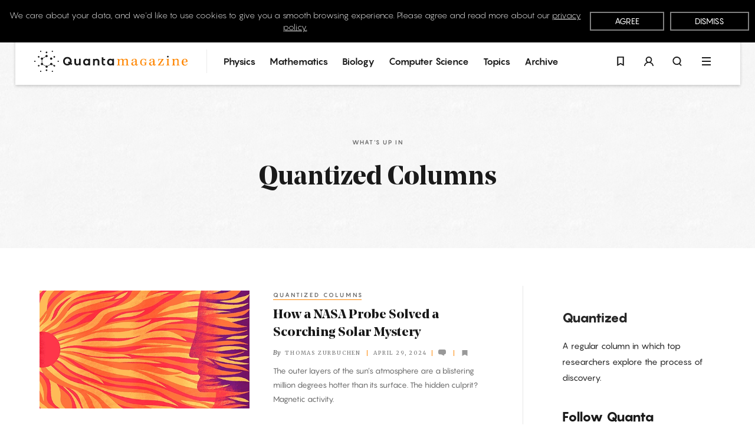

--- FILE ---
content_type: text/html; charset=UTF-8
request_url: https://www.quantamagazine.org/tag/quantized/
body_size: 31832
content:
<!doctype html>
<html lang='en'>
    <head>
        <meta charset='utf-8'>
        <meta name='viewport' content='width=device-width, initial-scale=1, minimum-scale=1'>
        <link rel='icon' href='https://www.quantamagazine.org/wp-content/themes/quanta2024/frontend/images/favicon.png' />
        <link rel='apple-touch-icon' href='https://www.quantamagazine.org/wp-content/themes/quanta2024/frontend/images/apple-touch-icon.png' />
        <title>Quantized Columns | Quanta Magazine</title>

<!-- The SEO Framework by Sybre Waaijer -->
<link rel="canonical" href="https://www.quantamagazine.org/tag/quantized/" />
<link rel="next" href="https://www.quantamagazine.org/tag/quantized/page/2/" />
<meta name="description" content="&lt;h2&gt;&lt;span class=&quot;pangram&quot;&gt;Quantized &lt;/span&gt;&lt;/h2&gt; &lt;span class=&quot;pangram&quot;&gt;A regular column in which top researchers explore the process of discovery.&lt;/span&gt;&#8230;" />
<meta property="og:type" content="website" />
<meta property="og:locale" content="en_US" />
<meta property="og:site_name" content="Quanta Magazine" />
<meta property="og:title" content="Quantized Columns | Quanta Magazine" />
<meta property="og:description" content="&lt;h2&gt;&lt;span class=&quot;pangram&quot;&gt;Quantized &lt;/span&gt;&lt;/h2&gt; &lt;span class=&quot;pangram&quot;&gt;A regular column in which top researchers explore the process of discovery.&lt;/span&gt;&#8230;" />
<meta property="og:url" content="https://www.quantamagazine.org/tag/quantized/" />
<meta name="twitter:card" content="summary_large_image" />
<meta name="twitter:site" content="@QuantaMagazine" />
<meta name="twitter:title" content="Quantized Columns | Quanta Magazine" />
<meta name="twitter:description" content="&lt;h2&gt;&lt;span class=&quot;pangram&quot;&gt;Quantized &lt;/span&gt;&lt;/h2&gt; &lt;span class=&quot;pangram&quot;&gt;A regular column in which top researchers explore the process of discovery.&lt;/span&gt;&#8230;" />
<script type="application/ld+json">{"@context":"https://schema.org","@graph":[{"@type":"WebSite","@id":"https://www.quantamagazine.org/#/schema/WebSite","url":"https://www.quantamagazine.org/","name":"Quanta Magazine","description":"Illuminating science","inLanguage":"en-US","potentialAction":{"@type":"SearchAction","target":{"@type":"EntryPoint","urlTemplate":"https://www.quantamagazine.org/search/{search_term_string}/"},"query-input":"required name=search_term_string"},"publisher":{"@type":"Organization","@id":"https://www.quantamagazine.org/#/schema/Organization","name":"Quanta Magazine","url":"https://www.quantamagazine.org/"}},{"@type":"CollectionPage","@id":"https://www.quantamagazine.org/tag/quantized/","url":"https://www.quantamagazine.org/tag/quantized/","name":"Quantized Columns | Quanta Magazine","description":"&lt;h2&gt;&lt;span class=&quot;pangram&quot;&gt;Quantized &lt;/span&gt;&lt;/h2&gt; &lt;span class=&quot;pangram&quot;&gt;A regular column in which top researchers explore the process of discovery.&lt;/span&gt;&#8230;","inLanguage":"en-US","isPartOf":{"@id":"https://www.quantamagazine.org/#/schema/WebSite"},"breadcrumb":{"@type":"BreadcrumbList","@id":"https://www.quantamagazine.org/#/schema/BreadcrumbList","itemListElement":[{"@type":"ListItem","position":1,"item":"https://www.quantamagazine.org/","name":"Quanta Magazine"},{"@type":"ListItem","position":2,"name":"Quantized Columns"}]}}]}</script>
<!-- / The SEO Framework by Sybre Waaijer | 3.15ms meta | 0.47ms boot -->

<link rel="alternate" type="application/rss+xml" title="Quanta Magazine &raquo; Quantized Columns Tag Feed" href="https://www.quantamagazine.org/tag/quantized/feed/" />
<script type="text/javascript">
/* <![CDATA[ */
window._wpemojiSettings = {"baseUrl":"https:\/\/s.w.org\/images\/core\/emoji\/15.0.3\/72x72\/","ext":".png","svgUrl":"https:\/\/s.w.org\/images\/core\/emoji\/15.0.3\/svg\/","svgExt":".svg","source":{"concatemoji":"https:\/\/www.quantamagazine.org\/wp-includes\/js\/wp-emoji-release.min.js?ver=6.6.2"}};
/*! This file is auto-generated */
!function(i,n){var o,s,e;function c(e){try{var t={supportTests:e,timestamp:(new Date).valueOf()};sessionStorage.setItem(o,JSON.stringify(t))}catch(e){}}function p(e,t,n){e.clearRect(0,0,e.canvas.width,e.canvas.height),e.fillText(t,0,0);var t=new Uint32Array(e.getImageData(0,0,e.canvas.width,e.canvas.height).data),r=(e.clearRect(0,0,e.canvas.width,e.canvas.height),e.fillText(n,0,0),new Uint32Array(e.getImageData(0,0,e.canvas.width,e.canvas.height).data));return t.every(function(e,t){return e===r[t]})}function u(e,t,n){switch(t){case"flag":return n(e,"\ud83c\udff3\ufe0f\u200d\u26a7\ufe0f","\ud83c\udff3\ufe0f\u200b\u26a7\ufe0f")?!1:!n(e,"\ud83c\uddfa\ud83c\uddf3","\ud83c\uddfa\u200b\ud83c\uddf3")&&!n(e,"\ud83c\udff4\udb40\udc67\udb40\udc62\udb40\udc65\udb40\udc6e\udb40\udc67\udb40\udc7f","\ud83c\udff4\u200b\udb40\udc67\u200b\udb40\udc62\u200b\udb40\udc65\u200b\udb40\udc6e\u200b\udb40\udc67\u200b\udb40\udc7f");case"emoji":return!n(e,"\ud83d\udc26\u200d\u2b1b","\ud83d\udc26\u200b\u2b1b")}return!1}function f(e,t,n){var r="undefined"!=typeof WorkerGlobalScope&&self instanceof WorkerGlobalScope?new OffscreenCanvas(300,150):i.createElement("canvas"),a=r.getContext("2d",{willReadFrequently:!0}),o=(a.textBaseline="top",a.font="600 32px Arial",{});return e.forEach(function(e){o[e]=t(a,e,n)}),o}function t(e){var t=i.createElement("script");t.src=e,t.defer=!0,i.head.appendChild(t)}"undefined"!=typeof Promise&&(o="wpEmojiSettingsSupports",s=["flag","emoji"],n.supports={everything:!0,everythingExceptFlag:!0},e=new Promise(function(e){i.addEventListener("DOMContentLoaded",e,{once:!0})}),new Promise(function(t){var n=function(){try{var e=JSON.parse(sessionStorage.getItem(o));if("object"==typeof e&&"number"==typeof e.timestamp&&(new Date).valueOf()<e.timestamp+604800&&"object"==typeof e.supportTests)return e.supportTests}catch(e){}return null}();if(!n){if("undefined"!=typeof Worker&&"undefined"!=typeof OffscreenCanvas&&"undefined"!=typeof URL&&URL.createObjectURL&&"undefined"!=typeof Blob)try{var e="postMessage("+f.toString()+"("+[JSON.stringify(s),u.toString(),p.toString()].join(",")+"));",r=new Blob([e],{type:"text/javascript"}),a=new Worker(URL.createObjectURL(r),{name:"wpTestEmojiSupports"});return void(a.onmessage=function(e){c(n=e.data),a.terminate(),t(n)})}catch(e){}c(n=f(s,u,p))}t(n)}).then(function(e){for(var t in e)n.supports[t]=e[t],n.supports.everything=n.supports.everything&&n.supports[t],"flag"!==t&&(n.supports.everythingExceptFlag=n.supports.everythingExceptFlag&&n.supports[t]);n.supports.everythingExceptFlag=n.supports.everythingExceptFlag&&!n.supports.flag,n.DOMReady=!1,n.readyCallback=function(){n.DOMReady=!0}}).then(function(){return e}).then(function(){var e;n.supports.everything||(n.readyCallback(),(e=n.source||{}).concatemoji?t(e.concatemoji):e.wpemoji&&e.twemoji&&(t(e.twemoji),t(e.wpemoji)))}))}((window,document),window._wpemojiSettings);
/* ]]> */
</script>
<style id='wp-emoji-styles-inline-css' type='text/css'>

	img.wp-smiley, img.emoji {
		display: inline !important;
		border: none !important;
		box-shadow: none !important;
		height: 1em !important;
		width: 1em !important;
		margin: 0 0.07em !important;
		vertical-align: -0.1em !important;
		background: none !important;
		padding: 0 !important;
	}
</style>
<link rel='stylesheet' id='wp-block-library-css' href='https://www.quantamagazine.org/wp-includes/css/dist/block-library/style.min.css?ver=6.6.2' type='text/css' media='all' />
<style id='co-authors-plus-coauthors-style-inline-css' type='text/css'>
.wp-block-co-authors-plus-coauthors.is-layout-flow [class*=wp-block-co-authors-plus]{display:inline}

</style>
<style id='co-authors-plus-avatar-style-inline-css' type='text/css'>
.wp-block-co-authors-plus-avatar :where(img){height:auto;max-width:100%;vertical-align:bottom}.wp-block-co-authors-plus-coauthors.is-layout-flow .wp-block-co-authors-plus-avatar :where(img){vertical-align:middle}.wp-block-co-authors-plus-avatar:is(.alignleft,.alignright){display:table}.wp-block-co-authors-plus-avatar.aligncenter{display:table;margin-inline:auto}

</style>
<style id='co-authors-plus-image-style-inline-css' type='text/css'>
.wp-block-co-authors-plus-image{margin-bottom:0}.wp-block-co-authors-plus-image :where(img){height:auto;max-width:100%;vertical-align:bottom}.wp-block-co-authors-plus-coauthors.is-layout-flow .wp-block-co-authors-plus-image :where(img){vertical-align:middle}.wp-block-co-authors-plus-image:is(.alignfull,.alignwide) :where(img){width:100%}.wp-block-co-authors-plus-image:is(.alignleft,.alignright){display:table}.wp-block-co-authors-plus-image.aligncenter{display:table;margin-inline:auto}

</style>
<style id='classic-theme-styles-inline-css' type='text/css'>
/*! This file is auto-generated */
.wp-block-button__link{color:#fff;background-color:#32373c;border-radius:9999px;box-shadow:none;text-decoration:none;padding:calc(.667em + 2px) calc(1.333em + 2px);font-size:1.125em}.wp-block-file__button{background:#32373c;color:#fff;text-decoration:none}
</style>
<style id='global-styles-inline-css' type='text/css'>
:root{--wp--preset--aspect-ratio--square: 1;--wp--preset--aspect-ratio--4-3: 4/3;--wp--preset--aspect-ratio--3-4: 3/4;--wp--preset--aspect-ratio--3-2: 3/2;--wp--preset--aspect-ratio--2-3: 2/3;--wp--preset--aspect-ratio--16-9: 16/9;--wp--preset--aspect-ratio--9-16: 9/16;--wp--preset--color--black: #000000;--wp--preset--color--cyan-bluish-gray: #abb8c3;--wp--preset--color--white: #ffffff;--wp--preset--color--pale-pink: #f78da7;--wp--preset--color--vivid-red: #cf2e2e;--wp--preset--color--luminous-vivid-orange: #ff6900;--wp--preset--color--luminous-vivid-amber: #fcb900;--wp--preset--color--light-green-cyan: #7bdcb5;--wp--preset--color--vivid-green-cyan: #00d084;--wp--preset--color--pale-cyan-blue: #8ed1fc;--wp--preset--color--vivid-cyan-blue: #0693e3;--wp--preset--color--vivid-purple: #9b51e0;--wp--preset--gradient--vivid-cyan-blue-to-vivid-purple: linear-gradient(135deg,rgba(6,147,227,1) 0%,rgb(155,81,224) 100%);--wp--preset--gradient--light-green-cyan-to-vivid-green-cyan: linear-gradient(135deg,rgb(122,220,180) 0%,rgb(0,208,130) 100%);--wp--preset--gradient--luminous-vivid-amber-to-luminous-vivid-orange: linear-gradient(135deg,rgba(252,185,0,1) 0%,rgba(255,105,0,1) 100%);--wp--preset--gradient--luminous-vivid-orange-to-vivid-red: linear-gradient(135deg,rgba(255,105,0,1) 0%,rgb(207,46,46) 100%);--wp--preset--gradient--very-light-gray-to-cyan-bluish-gray: linear-gradient(135deg,rgb(238,238,238) 0%,rgb(169,184,195) 100%);--wp--preset--gradient--cool-to-warm-spectrum: linear-gradient(135deg,rgb(74,234,220) 0%,rgb(151,120,209) 20%,rgb(207,42,186) 40%,rgb(238,44,130) 60%,rgb(251,105,98) 80%,rgb(254,248,76) 100%);--wp--preset--gradient--blush-light-purple: linear-gradient(135deg,rgb(255,206,236) 0%,rgb(152,150,240) 100%);--wp--preset--gradient--blush-bordeaux: linear-gradient(135deg,rgb(254,205,165) 0%,rgb(254,45,45) 50%,rgb(107,0,62) 100%);--wp--preset--gradient--luminous-dusk: linear-gradient(135deg,rgb(255,203,112) 0%,rgb(199,81,192) 50%,rgb(65,88,208) 100%);--wp--preset--gradient--pale-ocean: linear-gradient(135deg,rgb(255,245,203) 0%,rgb(182,227,212) 50%,rgb(51,167,181) 100%);--wp--preset--gradient--electric-grass: linear-gradient(135deg,rgb(202,248,128) 0%,rgb(113,206,126) 100%);--wp--preset--gradient--midnight: linear-gradient(135deg,rgb(2,3,129) 0%,rgb(40,116,252) 100%);--wp--preset--font-size--small: 13px;--wp--preset--font-size--medium: 20px;--wp--preset--font-size--large: 36px;--wp--preset--font-size--x-large: 42px;--wp--preset--spacing--20: 0.44rem;--wp--preset--spacing--30: 0.67rem;--wp--preset--spacing--40: 1rem;--wp--preset--spacing--50: 1.5rem;--wp--preset--spacing--60: 2.25rem;--wp--preset--spacing--70: 3.38rem;--wp--preset--spacing--80: 5.06rem;--wp--preset--shadow--natural: 6px 6px 9px rgba(0, 0, 0, 0.2);--wp--preset--shadow--deep: 12px 12px 50px rgba(0, 0, 0, 0.4);--wp--preset--shadow--sharp: 6px 6px 0px rgba(0, 0, 0, 0.2);--wp--preset--shadow--outlined: 6px 6px 0px -3px rgba(255, 255, 255, 1), 6px 6px rgba(0, 0, 0, 1);--wp--preset--shadow--crisp: 6px 6px 0px rgba(0, 0, 0, 1);}:where(.is-layout-flex){gap: 0.5em;}:where(.is-layout-grid){gap: 0.5em;}body .is-layout-flex{display: flex;}.is-layout-flex{flex-wrap: wrap;align-items: center;}.is-layout-flex > :is(*, div){margin: 0;}body .is-layout-grid{display: grid;}.is-layout-grid > :is(*, div){margin: 0;}:where(.wp-block-columns.is-layout-flex){gap: 2em;}:where(.wp-block-columns.is-layout-grid){gap: 2em;}:where(.wp-block-post-template.is-layout-flex){gap: 1.25em;}:where(.wp-block-post-template.is-layout-grid){gap: 1.25em;}.has-black-color{color: var(--wp--preset--color--black) !important;}.has-cyan-bluish-gray-color{color: var(--wp--preset--color--cyan-bluish-gray) !important;}.has-white-color{color: var(--wp--preset--color--white) !important;}.has-pale-pink-color{color: var(--wp--preset--color--pale-pink) !important;}.has-vivid-red-color{color: var(--wp--preset--color--vivid-red) !important;}.has-luminous-vivid-orange-color{color: var(--wp--preset--color--luminous-vivid-orange) !important;}.has-luminous-vivid-amber-color{color: var(--wp--preset--color--luminous-vivid-amber) !important;}.has-light-green-cyan-color{color: var(--wp--preset--color--light-green-cyan) !important;}.has-vivid-green-cyan-color{color: var(--wp--preset--color--vivid-green-cyan) !important;}.has-pale-cyan-blue-color{color: var(--wp--preset--color--pale-cyan-blue) !important;}.has-vivid-cyan-blue-color{color: var(--wp--preset--color--vivid-cyan-blue) !important;}.has-vivid-purple-color{color: var(--wp--preset--color--vivid-purple) !important;}.has-black-background-color{background-color: var(--wp--preset--color--black) !important;}.has-cyan-bluish-gray-background-color{background-color: var(--wp--preset--color--cyan-bluish-gray) !important;}.has-white-background-color{background-color: var(--wp--preset--color--white) !important;}.has-pale-pink-background-color{background-color: var(--wp--preset--color--pale-pink) !important;}.has-vivid-red-background-color{background-color: var(--wp--preset--color--vivid-red) !important;}.has-luminous-vivid-orange-background-color{background-color: var(--wp--preset--color--luminous-vivid-orange) !important;}.has-luminous-vivid-amber-background-color{background-color: var(--wp--preset--color--luminous-vivid-amber) !important;}.has-light-green-cyan-background-color{background-color: var(--wp--preset--color--light-green-cyan) !important;}.has-vivid-green-cyan-background-color{background-color: var(--wp--preset--color--vivid-green-cyan) !important;}.has-pale-cyan-blue-background-color{background-color: var(--wp--preset--color--pale-cyan-blue) !important;}.has-vivid-cyan-blue-background-color{background-color: var(--wp--preset--color--vivid-cyan-blue) !important;}.has-vivid-purple-background-color{background-color: var(--wp--preset--color--vivid-purple) !important;}.has-black-border-color{border-color: var(--wp--preset--color--black) !important;}.has-cyan-bluish-gray-border-color{border-color: var(--wp--preset--color--cyan-bluish-gray) !important;}.has-white-border-color{border-color: var(--wp--preset--color--white) !important;}.has-pale-pink-border-color{border-color: var(--wp--preset--color--pale-pink) !important;}.has-vivid-red-border-color{border-color: var(--wp--preset--color--vivid-red) !important;}.has-luminous-vivid-orange-border-color{border-color: var(--wp--preset--color--luminous-vivid-orange) !important;}.has-luminous-vivid-amber-border-color{border-color: var(--wp--preset--color--luminous-vivid-amber) !important;}.has-light-green-cyan-border-color{border-color: var(--wp--preset--color--light-green-cyan) !important;}.has-vivid-green-cyan-border-color{border-color: var(--wp--preset--color--vivid-green-cyan) !important;}.has-pale-cyan-blue-border-color{border-color: var(--wp--preset--color--pale-cyan-blue) !important;}.has-vivid-cyan-blue-border-color{border-color: var(--wp--preset--color--vivid-cyan-blue) !important;}.has-vivid-purple-border-color{border-color: var(--wp--preset--color--vivid-purple) !important;}.has-vivid-cyan-blue-to-vivid-purple-gradient-background{background: var(--wp--preset--gradient--vivid-cyan-blue-to-vivid-purple) !important;}.has-light-green-cyan-to-vivid-green-cyan-gradient-background{background: var(--wp--preset--gradient--light-green-cyan-to-vivid-green-cyan) !important;}.has-luminous-vivid-amber-to-luminous-vivid-orange-gradient-background{background: var(--wp--preset--gradient--luminous-vivid-amber-to-luminous-vivid-orange) !important;}.has-luminous-vivid-orange-to-vivid-red-gradient-background{background: var(--wp--preset--gradient--luminous-vivid-orange-to-vivid-red) !important;}.has-very-light-gray-to-cyan-bluish-gray-gradient-background{background: var(--wp--preset--gradient--very-light-gray-to-cyan-bluish-gray) !important;}.has-cool-to-warm-spectrum-gradient-background{background: var(--wp--preset--gradient--cool-to-warm-spectrum) !important;}.has-blush-light-purple-gradient-background{background: var(--wp--preset--gradient--blush-light-purple) !important;}.has-blush-bordeaux-gradient-background{background: var(--wp--preset--gradient--blush-bordeaux) !important;}.has-luminous-dusk-gradient-background{background: var(--wp--preset--gradient--luminous-dusk) !important;}.has-pale-ocean-gradient-background{background: var(--wp--preset--gradient--pale-ocean) !important;}.has-electric-grass-gradient-background{background: var(--wp--preset--gradient--electric-grass) !important;}.has-midnight-gradient-background{background: var(--wp--preset--gradient--midnight) !important;}.has-small-font-size{font-size: var(--wp--preset--font-size--small) !important;}.has-medium-font-size{font-size: var(--wp--preset--font-size--medium) !important;}.has-large-font-size{font-size: var(--wp--preset--font-size--large) !important;}.has-x-large-font-size{font-size: var(--wp--preset--font-size--x-large) !important;}
:where(.wp-block-post-template.is-layout-flex){gap: 1.25em;}:where(.wp-block-post-template.is-layout-grid){gap: 1.25em;}
:where(.wp-block-columns.is-layout-flex){gap: 2em;}:where(.wp-block-columns.is-layout-grid){gap: 2em;}
:root :where(.wp-block-pullquote){font-size: 1.5em;line-height: 1.6;}
</style>
<link rel='stylesheet' id='privacy-consent-front-css' href='https://www.quantamagazine.org/wp-content/plugins/sf-privacy-consent/css/front.min.css?ver=6.6.2' type='text/css' media='all' />
<link rel='stylesheet' id='fonts-css' href='https://www.quantamagazine.org/wp-content/themes/quanta2024/frontend/css/fonts.css' type='text/css' media='all' />
<link rel='stylesheet' id='main-css' href='https://www.quantamagazine.org/wp-content/themes/quanta2024/frontend/dist/main.min.css?ver=1765466933' type='text/css' media='all' />
<link rel='stylesheet' id='simple-favorites-css' href='https://www.quantamagazine.org/wp-content/plugins/quanta-favorites/assets/css/favorites.css?ver=2.3.4' type='text/css' media='all' />
<link rel="https://api.w.org/" href="https://www.quantamagazine.org/wp-json/" /><link rel="alternate" title="JSON" type="application/json" href="https://www.quantamagazine.org/wp-json/wp/v2/tags/551" /><link rel="EditURI" type="application/rsd+xml" title="RSD" href="https://www.quantamagazine.org/xmlrpc.php?rsd" />
<script>
                // Define dataLayer and the gtag function.
                window.dataLayer = window.dataLayer || [];
                function gtag(){dataLayer.push(arguments);}

                // Set default consent to 'denied'
                gtag('consent', 'default', {
                    'ad_storage': 'denied',
                    'ad_user_data': 'denied',
                    'ad_personalization': 'denied',
                    'analytics_storage': 'granted'
                });
                </script>

            <!-- Google Tag Manager -->
            <script>(function(w,d,s,l,i){w[l]=w[l]||[];w[l].push({'gtm.start':
            new Date().getTime(),event:'gtm.js'});var f=d.getElementsByTagName(s)[0],
            j=d.createElement(s),dl=l!='dataLayer'?'&l='+l:'';j.async=true;j.src=
            'https://www.googletagmanager.com/gtm.js?id='+i+dl;f.parentNode.insertBefore(j,f);
            })(window,document,'script','dataLayer','GTM-KZGMXJ7');</script>
            <!-- End Google Tag Manager --><style>#postBody {--theme-text: #1a1a1a;--theme-accent: #ff8600;--theme-background: #ffffff;}.theme__underline { text-decoration: underline; }.theme__text { color: #1a1a1a; }.theme__text-background,.flickity-page-dots .dot { background-color: #1a1a1a; }.theme__text-hover:hover { color: #1a1a1a; }.theme__background { color: #ffffff; }.theme__background-background { background-color: #ffffff; }.putz__inner,.theme__accent { color: #ff8600; }.theme__accent-background,.theme__accent-bg-hover:hover,.flickity-page-dots .dot.is-selected { background-color: #ff8600; }.theme__accent-hover:hover,.download-button * { color: #ff8600; }.theme__accent-hover-child:hover * { color: #ff8600; }.theme__anchors--underline a { box-shadow: inset 0 0 0 rgba(0,0,0,0), 0 1px 0 #1a1a1a; }.theme__anchors--underline a:hover { box-shadow: inset 0 0 0 rgba(0,0,0,0), 0 1px 0 #ff8600; }.theme__anchors--solid a { color: #ff8600; }.theme__anchors--solid a:hover { color: #1a1a1a; }.theme__anchors--underline h2.large a { color: #1a1a1a; box-shadow: none; }.theme__anchors--underline h2.large a:hover { color: #ff8600; }.theme__opacity-o2 { opacity: 0.2; }.theme__hr-accent { color: #ff8600; }body.custom-colors {--theme-text: #1a1a1a;--theme-accent: #ff8600;--theme-background: #ffffff;}.theme__text--underline {position: relative;color: #6B6B6B;padding-bottom: 3px;transition: color 0.2s ease;}.theme__text--underline:after {content: "";position: absolute;display: block;width: calc(100% - 3px);height: 1px;left: 0;bottom: 0;background: #ff8600;}.theme__text--underline:hover {color: #1a1a1a;}.text-1a1a1a,.text-1a1a1a:hover{color:#1a1a1a;}.text-ffffff,.text-ffffff:hover{color:#ffffff;}.text-999999,.text-999999:hover{color:#999999;}.text-fff986,.text-fff986:hover{color:#fff986;}.text-ff8600,.text-ff8600:hover{color:#ff8600;}</style>    </head>
    <body class="archive tag tag-quantized tag-551  not-home">
                    <header class='nav fixed fit-t fit-l fit-r z9 '>
                <div class="relative z0">
    <div class="mega fixed fit-x z0 bg-black transition-opacity duration-500 opacity-0 invisible" id="menu" role="menu">
        <div class="mega__outer flex flex-items-center">
            <div class="mega__inner pv2 transition-transform duration-500 transition-opacity ease-in-out -translate-y-10 opacity-0">
                <div class="flex fill-h mha container--m">
                    <section class="outer flex scale0 fill-h">
                    <div class="flex flex-wrap flex-items-start align-c pv2 fill-h">
                        <div class="mega__logo relative mv1 fill-h align-c">
                            <a href="/">
                                <svg x="0px" y="0px" viewbox="0 0 353.5 49.5" enable-background="new 0 0 353.5 49.5" class='inline-block'>    <title>Quanta Homepage</title>    <g id="logo">        <path id="logo__mark" class='transition--color orange' fill="currentColor" d="M28.4,5.9c1,0,1.9-0.8,1.9-1.9c0-1-0.8-1.9-1.9-1.9c-1,0-1.9,0.8-1.9,1.9C26.5,5.1,27.3,5.9,28.4,5.9z M28.4,43.6c-1,0-1.9,0.8-1.9,1.9c0,1,0.8,1.9,1.9,1.9c1,0,1.9-0.8,1.9-1.9C30.3,44.5,29.4,43.6,28.4,43.6z M10.9,33.3 c-0.5-0.1-1-0.1-1.4,0.2c-0.4,0.3-0.7,0.7-0.9,1.1c-0.1,0.5-0.1,1,0.2,1.4c0.4,0.6,1,0.9,1.6,0.9c0.3,0,0.6-0.1,0.9-0.3 c0.4-0.3,0.8-0.7,0.9-1.1c0.1-0.5,0.1-1-0.2-1.4C11.8,33.7,11.4,33.4,10.9,33.3z M46.8,12.6c-0.5-0.1-1-0.1-1.4,0.2 c-0.9,0.5-1.2,1.7-0.7,2.6c0.3,0.4,0.7,0.7,1.1,0.9c0.2,0,0.3,0.1,0.5,0.1c0.3,0,0.6-0.1,0.9-0.3c0.4-0.3,0.8-0.7,0.9-1.1 c0.1-0.5,0.1-1-0.2-1.4C47.7,13,47.3,12.7,46.8,12.6z M47.3,33.5c-0.4-0.3-0.9-0.3-1.4-0.2c-0.3,0.1-0.6,0.3-0.8,0.5l-3.4-2 c0.2-0.5,0.2-1,0.1-1.5c-0.2-0.7-0.6-1.2-1.2-1.6c-1.3-0.7-2.9-0.3-3.6,1c-0.4,0.6-0.4,1.3-0.3,2c0,0.1,0,0.1,0.1,0.2l-6.3,3.6 c-0.5-0.6-1.2-0.9-2-0.9c-0.8,0-1.5,0.4-2,0.9l-6.3-3.6c0-0.1,0-0.1,0.1-0.2c0.2-0.7,0.1-1.4-0.3-2c-0.4-0.6-0.9-1-1.6-1.2 c-0.1,0-0.1,0-0.2,0v-7.3c0.1,0,0.1,0,0.2,0c0.7-0.2,1.2-0.6,1.6-1.2c0.4-0.6,0.4-1.3,0.3-2c0-0.1,0-0.1-0.1-0.2l6.3-3.6 c0.5,0.6,1.2,0.9,2,0.9c1.5,0,2.6-1.2,2.6-2.6s-1.2-2.6-2.6-2.6s-2.6,1.2-2.6,2.6c0,0.3,0.1,0.6,0.2,0.9l-6.3,3.6 c-0.2-0.2-0.4-0.4-0.7-0.6c-0.6-0.4-1.3-0.4-2-0.3c-0.7,0.2-1.2,0.6-1.6,1.2c-0.7,1.3-0.3,2.9,1,3.6l0,0c0.3,0.1,0.5,0.2,0.8,0.3 v7.3c-0.3,0.1-0.6,0.1-0.8,0.3c-0.6,0.4-1,0.9-1.2,1.6c-0.2,0.7-0.1,1.4,0.3,2c0.4,0.6,0.9,1,1.6,1.2c0.2,0.1,0.5,0.1,0.7,0.1 c0.5,0,0.9-0.1,1.3-0.4c0.3-0.1,0.5-0.3,0.7-0.6l6.3,3.6c-0.1,0.3-0.2,0.6-0.2,0.9c0,1.5,1.2,2.6,2.6,2.6s2.6-1.2,2.6-2.6 c0-0.3-0.1-0.6-0.2-0.9l6.3-3.6c0.2,0.2,0.4,0.4,0.7,0.6l0,0c0.4,0.2,0.9,0.4,1.3,0.4c0.7,0,1.5-0.3,2-0.9l3.4,2 c-0.1,0.3-0.1,0.6,0,1c0.1,0.5,0.4,0.9,0.9,1.1c0.3,0.2,0.6,0.3,0.9,0.3c0.2,0,0.3,0,0.5-0.1c0.5-0.1,0.9-0.4,1.1-0.9 c0.3-0.4,0.3-0.9,0.2-1.4C48,34.2,47.7,33.7,47.3,33.5z M9.5,16c0.3,0.2,0.6,0.3,0.9,0.3c0.2,0,0.3,0,0.5-0.1 c0.5-0.1,0.9-0.4,1.1-0.9c0.5-0.9,0.2-2.1-0.7-2.6c-0.9-0.5-2.1-0.2-2.6,0.7c-0.3,0.4-0.3,0.9-0.2,1.4C8.7,15.4,9,15.8,9.5,16z M15.7,2.8c0.7-0.4,0.9-1.3,0.5-2c-0.4-0.7-1.3-0.9-2-0.5c-0.7,0.4-0.9,1.3-0.5,2C14.1,2.9,15,3.2,15.7,2.8z M41.1,46.8 c-0.7,0.4-0.9,1.3-0.5,2c0.4,0.7,1.3,0.9,2,0.5c0.7-0.4,0.9-1.3,0.5-2C42.7,46.6,41.8,46.4,41.1,46.8z M15.7,46.8 c-0.7-0.4-1.6-0.2-2,0.5c-0.4,0.7-0.2,1.6,0.5,2c0.7,0.4,1.6,0.2,2-0.5C16.6,48.1,16.4,47.2,15.7,46.8z M41.1,2.8 c0.7,0.4,1.6,0.2,2-0.5c0.4-0.7,0.2-1.6-0.5-2c-0.7-0.4-1.6-0.2-2,0.5C40.1,1.4,40.4,2.3,41.1,2.8z M55.3,23.3 c-0.8,0-1.5,0.7-1.5,1.5c0,0.8,0.7,1.5,1.5,1.5c0.8,0,1.5-0.7,1.5-1.5C56.7,24,56.1,23.3,55.3,23.3z M1.5,23.3C0.7,23.3,0,24,0,24.8 c0,0.8,0.7,1.5,1.5,1.5s1.5-0.7,1.5-1.5C2.9,24,2.3,23.3,1.5,23.3z M39.1,21.2c0.4,0,0.9-0.1,1.3-0.4c1.3-0.7,1.7-2.3,1-3.6 c-0.7-1.3-2.3-1.7-3.6-1l0,0c-0.6,0.4-1,0.9-1.2,1.6c-0.2,0.7-0.1,1.4,0.3,2C37.3,20.7,38.2,21.2,39.1,21.2z"></path>        <path id="logo__quanta" class='transition--color orange' fill="currentColor" d="M309.9,14c0,1.1-0.9,1.8-2,1.8c-0.9,0-1.8-0.7-1.8-1.8c0-1.2,0.8-2,1.9-2C309.2,12,309.9,12.8,309.9,14z M85.5,28.7c0.6-1.3,0.8-2.6,0.8-4.2c0-2.9-1-5.2-2.9-7.1c-1.9-1.9-4.2-2.8-7-2.8s-5.1,0.9-7,2.8c-1.9,1.9-2.9,4.2-2.9,7.1 c0,2.9,1,5.2,2.9,7.1c1.9,1.9,4.2,2.8,7,2.8c2.7,0,4.9-0.9,6.8-2.6l2.6,1.7l2.2-3.3L85.5,28.7z M82.1,26.5L79.8,25l-2.2,3.3l2.3,1.5 c-1,0.7-2.1,1.1-3.5,1.1c-1.8,0-3.2-0.6-4.3-1.7c-1.1-1.2-1.6-2.7-1.6-4.6c0-1.9,0.5-3.4,1.6-4.6c1.1-1.2,2.5-1.7,4.3-1.7 c1.8,0,3.2,0.6,4.3,1.7c1.1,1.1,1.6,2.7,1.6,4.6C82.3,25.2,82.2,25.9,82.1,26.5z M103.2,27.3c0,1.2-0.3,2.1-0.9,2.8 c-0.6,0.6-1.5,1-2.5,1s-1.9-0.3-2.5-1c-0.6-0.6-0.9-1.6-0.9-2.8v-8.5h-3.9v9c0,2,0.6,3.7,1.7,4.8c1.1,1.2,2.5,1.7,4.3,1.7 c2.2,0,3.6-0.4,4.8-1.7v1.5h3.9V18.9h-3.9V27.3z M144.3,18.9c-2.2,0-3.6,0.4-4.8,1.7v-1.5h-3.9v15.4h3.9V26c0-1.2,0.3-2.1,0.9-2.8 c0.6-0.6,1.5-1,2.5-1c1.1,0,1.9,0.3,2.5,1c0.6,0.6,0.9,1.6,0.9,2.8v8.5h3.9v-9c0-2-0.6-3.7-1.7-4.8C147.4,19.5,146,18.9,144.3,18.9z M124.8,18.9v1.5c-0.8-0.8-2.7-1.7-4.8-1.7c-2.1,0-3.8,0.7-5.2,2.2c-1.4,1.5-2.1,3.4-2.1,5.7c0,2.3,0.7,4.2,2.1,5.7 c1.4,1.5,3.1,2.2,5.2,2.2c1.3,0,3-0.2,4.8-1.6v1.4h3.9V18.9H124.8z M123.6,29.9c-0.8,0.8-1.8,1.2-2.8,1.2c-1.1,0-2-0.4-2.8-1.2 c-0.8-0.8-1.2-1.9-1.2-3.3c0-1.4,0.4-2.5,1.2-3.3c0.8-0.8,1.8-1.2,2.8-1.2c1.1,0,2,0.4,2.9,1.2c0.8,0.8,1.2,1.9,1.2,3.3 C124.8,28,124.4,29.1,123.6,29.9z M180.1,18.9v1.5c-0.8-0.8-2.7-1.7-4.8-1.7c-2.1,0-3.8,0.7-5.2,2.2c-1.4,1.5-2.1,3.4-2.1,5.7 c0,2.3,0.7,4.2,2.1,5.7c1.4,1.5,3.1,2.2,5.2,2.2c1.3,0,3-0.2,4.8-1.6v1.4h3.9V18.9H180.1z M178.9,29.9c-0.8,0.8-1.8,1.2-2.8,1.2 c-1.1,0-2-0.4-2.8-1.2c-0.8-0.8-1.2-1.9-1.2-3.3c0-1.4,0.4-2.5,1.2-3.3C174,22.4,175,22,176,22c1.1,0,2,0.4,2.9,1.2 c0.8,0.8,1.2,1.9,1.2,3.3C180.1,28,179.7,29.1,178.9,29.9z M161.4,31c-1.1,0-1.9-0.7-1.9-2.1v-6.4h4.1v-3.2h-4.1v-4h-3.7v4v3.2v6.4 c0,3.7,2.1,5.5,5.3,5.4c1.1,0,2-0.2,3-0.6l-1-3.1C162.6,30.9,161.9,31,161.4,31z"></path>        <path id="logo__magazine" class='transition--color gray2' fill="currentColor" d="M218.3,33.5l-0.1,1c-1.1,0-2.4-0.1-3.9-0.1c-1.5,0-2.7,0.1-3.6,0.1v-1c1.6-0.1,2-0.3,2-0.9 c0.1-0.8,0.1-2.4,0.1-5.1c0-4.4,0-4.9-0.3-5.4c-0.4-0.9-1.2-1.4-2.4-1.4c-1.6,0-3,1-3.7,2.3c-0.2,0.5-0.4,0.9-0.4,1.5v4.7 c0,1.3,0,2.6,0.1,3.4c0,0.7,0.4,0.9,2.2,0.9l-0.1,1c-0.9,0-2.5-0.1-3.9-0.1c-1.4,0-2.6,0.1-3.5,0.1v-1c1.6-0.1,2-0.2,2-1 c0.1-1.1,0.1-2.2,0.1-4.4v-2.8c0-2.4,0-2.8-0.2-3.3c-0.4-0.9-1.1-1.3-2.3-1.3c-1.5,0-3,0.9-3.8,2.4c-0.3,0.6-0.4,0.9-0.4,1.7v4.6 c0,1.4,0,2.5,0.1,3.3c0.1,0.7,0.4,0.8,2.1,0.9l-0.1,0.9c-0.8,0-2.5-0.1-3.8-0.1c-1.3,0-2.6,0.1-3.7,0.1v-1c1.8,0,2.1-0.2,2.1-1 c0-0.9,0.1-2.3,0.1-4.2v-2.9c0-1.9,0-3.4-0.1-4.3c0-0.5-0.3-0.6-2.2-0.6l0.1-0.9c1.7,0,3.6-0.2,5.2-0.5c0.1,0.6,0.2,2.2,0.2,2.7 c1.3-1.3,3.2-2.9,5.7-2.9c2,0,2.9,0.8,3.4,1.5c0.3,0.4,0.5,0.9,0.6,1.3c1.2-1.2,3-2.8,5.7-2.8c2.1,0,3.3,1.1,3.8,2 c0.4,0.7,0.5,1.5,0.5,2.3v9.4C216,33.3,216.2,33.4,218.3,33.5z M238.4,31l0.9,0.4c-0.5,2.5-1.9,3.4-3.5,3.4c-1.8,0-2.5-1.1-2.7-2.6 c-1.5,1.7-3.4,2.6-5,2.6c-2.7,0-4.3-1.9-4.3-4.3c0-1.4,0.6-2.6,2-3.2c2.4-1,6-2.1,7.4-3.1v-1.4c0-1.5-0.7-3-2.7-3 c-2.1,0-3,1.1-3,2.5c0,0.4,0.1,0.8,0.1,1.1c0.1,0.3-0.1,0.6-0.3,0.7c-0.3,0.2-0.7,0.4-1.2,0.4c-0.8,0-1.5-0.4-1.5-1.6 c0-1.8,2.6-4.1,6.4-4.1c3,0,4.3,1.3,4.7,2c0.3,0.5,0.5,1.2,0.5,1.8v8.9c0,1.3,0.4,1.5,0.8,1.5C237.5,33.1,238,32.4,238.4,31z M233,25.3c-1,0.5-2.8,1.3-4.1,2c-1.1,0.6-1.8,1.1-1.8,2.7c0,1.7,0.9,3,2.5,3c1.7,0,2.7-1,3.3-2.3c0.1-0.4,0.2-1,0.2-1.5V25.3z M255.8,27.1c-1.3,0-2.8-0.1-3.7-0.1l0,0.9l1.5,0.1c1.2,0.1,1.4,0.3,1.4,1.3c0,1,0,2.4-0.1,3.2c-0.1,0.8-1.1,1.3-2.5,1.3 c-1.5,0-2.8-0.5-3.8-1.8c-0.9-1.1-1.3-3.1-1.3-5.1c0-2.2,0.5-3.9,1.4-5.1c0.8-1.2,2-1.8,3.5-1.8c2.6,0,4.1,1.7,4.4,5l0.9,0 c-0.1-2.1,0.2-4.8,0.4-5.7l-0.8-0.3l-0.5,1.3c-0.5-0.5-1.8-1.4-4.3-1.4c-1.6,0-3,0.3-4.2,1c-2.4,1.3-3.8,3.9-3.8,7 c0,2.4,0.6,4.2,1.7,5.5c1.2,1.5,3.2,2.3,6.1,2.3c1.2,0,2.5-0.3,3.6-0.6c1-0.3,1.8-0.6,2.4-0.7c-0.1-0.5-0.2-1.3-0.2-2.5 c0-0.7,0-1.7,0.1-2.3c0-0.5,0.3-0.6,1.5-0.8l0-0.9C258.4,27.1,257.1,27.1,255.8,27.1z M279.4,31l0.9,0.4c-0.5,2.5-1.9,3.4-3.5,3.4 c-1.8,0-2.5-1.1-2.7-2.6c-1.5,1.7-3.4,2.6-5,2.6c-2.7,0-4.3-1.9-4.3-4.3c0-1.4,0.6-2.6,2-3.2c2.4-1,6-2.1,7.4-3.1v-1.4 c0-1.5-0.7-3-2.7-3c-2.1,0-3,1.1-3,2.5c0,0.4,0.1,0.8,0.1,1.1c0.1,0.3-0.1,0.6-0.3,0.7c-0.3,0.2-0.7,0.4-1.2,0.4 c-0.8,0-1.5-0.4-1.5-1.6c0-1.8,2.6-4.1,6.4-4.1c3,0,4.3,1.3,4.7,2c0.3,0.5,0.5,1.2,0.5,1.8v8.9c0,1.3,0.4,1.5,0.8,1.5 C278.5,33.1,279,32.4,279.4,31z M274,25.3c-1,0.5-2.8,1.3-4.1,2c-1.1,0.6-1.8,1.1-1.8,2.7c0,1.7,0.9,3,2.5,3c1.7,0,2.7-1,3.3-2.3 c0.1-0.4,0.2-1,0.2-1.5V25.3z M295.1,33c-1,0.2-2.8,0.3-5.6,0.3c1.8-2.8,7.1-10.8,7.9-12c0.4-0.7,0.8-1.4,0.9-2.1 c-1.4,0-2.6,0.1-5.3,0.1h-3c-2,0-3.2-0.1-3.8-0.4c0,2.1-0.2,4.4-0.4,5.8l0.9-0.2c0.2-0.8,0.4-1.7,0.7-2.6c0.4-1.1,0.9-1.4,2.4-1.5 c1.4-0.1,2.9-0.1,4.4-0.1c-0.9,1.8-5.2,8.8-9,13.4l0.4,0.7c0.6,0,1.7-0.1,3.7-0.1c3.8,0,7.8,0.1,9.1,0.2c0.1-1.6,0.4-4.3,0.6-5.8 l-0.9-0.2C297.3,32,296.5,32.9,295.1,33z M309.9,32.5c0-0.7-0.1-1.9-0.1-4.1v-4.1c0-2.6,0.1-4.6,0.1-5.4c-1.6,0.4-3.9,0.5-5.6,0.6 l0,0.9c1.9-0.1,2.2,0,2.2,0.5c0,0.5,0.1,1.7,0.1,3.6v3.9c0,2-0.1,3.5-0.1,4.1c0,0.6-0.3,0.9-2.4,1l0,1c1.1,0,2.1-0.1,3.8-0.1 c1.7,0,3,0.1,4,0.1l0-1C310.3,33.4,309.9,33.3,309.9,32.5z M332.9,32.5v-9.3c0-0.8-0.1-1.6-0.5-2.2c-0.5-1.1-1.7-2.1-4-2.1 c-2.5,0-4.2,1.5-5.5,2.7c0-0.5-0.1-1.9-0.2-2.6c-1.6,0.3-3.4,0.5-5.1,0.5l-0.1,0.9c1.8,0,2.1,0.1,2.1,0.6c0.1,0.9,0.1,2.4,0.1,4.3 v3.1c0,1.7-0.1,3-0.1,4c0,0.8-0.3,0.9-2.1,1v1c1,0,2.2-0.1,3.7-0.1c1.3,0,3,0.1,3.9,0.1l0.1-1c-1.8-0.1-2.1-0.2-2.1-0.9 c-0.1-0.8-0.1-2.2-0.1-3.7v-4.1c0-0.8,0.1-1.3,0.4-1.8c0.8-1.4,2.1-2.2,3.8-2.2c1.2,0,1.9,0.5,2.4,1.3c0.3,0.6,0.4,1,0.4,5.4 c0,2.8-0.1,4.4-0.1,5.1c-0.1,0.7-0.4,0.8-2,0.9l0,1c0.8,0,2-0.1,3.6-0.1c1.5,0,2.8,0.1,3.9,0.1l0.1-1 C333.1,33.4,332.9,33.3,332.9,32.5z M352.5,29.8l0.9,0.5c-1.1,3.2-3.3,4.5-6.3,4.5c-2.7,0-4.4-0.8-5.6-2.4c-0.9-1.2-1.5-3.2-1.5-5.3 c0-4.4,2.5-8.3,7.4-8.3c5.1,0,6,4,6,6.1c0,0.7-0.2,1.2-0.7,1.4c-0.6,0.2-2.3,0.4-4.6,0.5c-1.2,0-3.1,0-4.6,0 c-0.1,1.9,0.4,3.6,1.1,4.6c0.8,1.2,1.9,1.8,3.5,1.8C350.3,33.2,351.6,32.2,352.5,29.8z M343.6,25.7h2.9c1.7,0,2.6-0.1,3.1-0.2 c0.5-0.1,0.7-0.5,0.7-1.2c0-1.9-0.8-4.4-3.1-4.4C344.8,19.9,343.7,22.8,343.6,25.7z"></path>    </g></svg>                            </a>
                        </div>
                                                    <nav class="mega__main mega__group h2 orange fill-h">
                                <ul>
                                                                    <li class="pv05">
                                        <a class="mega__link pangram mbold" role="menuitem" href="https://www.quantamagazine.org/./physics/">Physics</a>
                                    </li>
                                                                    <li class="pv05">
                                        <a class="mega__link pangram mbold" role="menuitem" href="https://www.quantamagazine.org/./mathematics/">Mathematics</a>
                                    </li>
                                                                    <li class="pv05">
                                        <a class="mega__link pangram mbold" role="menuitem" href="https://www.quantamagazine.org/./biology/">Biology</a>
                                    </li>
                                                                    <li class="pv05">
                                        <a class="mega__link pangram mbold" role="menuitem" href="https://www.quantamagazine.org/./computer-science/">Computer Science</a>
                                    </li>
                                                                    <li class="pv05">
                                        <a class="mega__link pangram mbold" role="menuitem" href="/topics">Topics</a>
                                    </li>
                                                                    <li class="pv05">
                                        <a class="mega__link pangram mbold" role="menuitem" href="https://www.quantamagazine.org/archive/">Archive</a>
                                    </li>
                                                                </ul>
                            </nav>
                                                    <nav class="mega__secondary mega__group h3 gray3 fill-h">
                                <ul>
                                                                    <li class="pv075">
                                        <a class="mega__link merriweather" role="menuitem" href="https://www.quantamagazine.org/./abstractions/">Blog</a>
                                    </li>
                                                                    <li class="pv075">
                                        <a class="mega__link merriweather" role="menuitem" href="/tag/quantized">Columns</a>
                                    </li>
                                                                    <li class="pv075">
                                        <a class="mega__link merriweather" role="menuitem" href="https://www.quantamagazine.org/./qa/">Interviews</a>
                                    </li>
                                                                    <li class="pv075">
                                        <a class="mega__link merriweather" role="menuitem" href="/podcasts/">Podcasts</a>
                                    </li>
                                                                    <li class="pv075">
                                        <a class="mega__link merriweather" role="menuitem" href="https://www.quantamagazine.org/./puzzles/">Puzzles</a>
                                    </li>
                                                                    <li class="pv075">
                                        <a class="mega__link merriweather" role="menuitem" href="https://www.quantamagazine.org/./multimedia/">Multimedia</a>
                                    </li>
                                                                    <li class="pv075">
                                        <a class="mega__link merriweather" role="menuitem" href="/videos">Videos</a>
                                    </li>
                                                                    <li class="pv075">
                                        <a class="mega__link merriweather" role="menuitem" href="https://www.quantamagazine.org/about/">About Quanta</a>
                                    </li>
                                                                </ul>
                            </nav>
                                                <div class="mega__other mega__group white fill-h grid">
                            <div class="mega__notice mb2">
                                <p class="h5 mt025 italic o6">
                                    <em>An editorially independent publication supported by the Simons Foundation.</em>
                                </p>
                            </div>
                            <div class="mega__social">
                                <div class="mv0 bold h2t">
                                    Follow Quanta
                                </div>
                                
<div class='social-links flex flex-justify-between flex-items-center social-links--mega mt1 pt05 flex-justify-center'>
                    <a href='https://www.facebook.com/QuantaNews' target="_blank" class='social-links__link flex flex-items-center relative facebook mh05 transition--color'>
                    <div class='icon-button inline-block relative pointer '>
    <div class='absolute fit-x mxa border-2 orange'>
    </div>
    <svg class="absolute fit-x mxa " viewbox="0 0 50 50" enable-background="new 0 0 50 50" xmlns="http://www.w3.org/2000/svg"><title>Facebook</title><path fill="currentColor" d="M13 16.5h5.1v-5c-.2-2.7.3-5.4 1.7-7.7 1.8-2.5 4.9-4 8-3.8 3.1-.1 6.2.2 9.2 1l-1.3 7.7C34.4 8.3 33 8 31.6 8c-2 0-3.8.7-3.8 2.7v5.9H36l-.6 7.5h-7.6V50h-9.6V23.9H13v-7.4z"></path></svg></div>
                </a>
                                <a href='https://twitter.com/QuantaMagazine' target="_blank" class='social-links__link flex flex-items-center relative x mh05 transition--color'>
                    <div class='icon-button inline-block relative pointer '>
    <div class='absolute fit-x mxa border-2 orange'>
    </div>
    <svg class='absolute fit-x mxa ' viewBox='0 0 1200 1227' xmlns='http://www.w3.org/2000/svg'><path d='M714.163 519.284L1160.89 0H1055.03L667.137 450.887L357.328 0H0L468.492 681.821L0 1226.37H105.866L515.491 750.218L842.672 1226.37H1200L714.137 519.284H714.163ZM569.165 687.828L521.697 619.934L144.011 79.6944H306.615L611.412 515.685L658.88 583.579L1055.08 1150.3H892.476L569.165 687.854V687.828Z' fill='currentColor'/></svg></div>
                </a>
                                <a href='https://www.youtube.com/c/QuantaScienceChannel' target="_blank" class='social-links__link flex flex-items-center relative youtube mh05 transition--color'>
                    <div class='icon-button inline-block relative pointer '>
    <div class='absolute fit-x mxa border-2 orange'>
    </div>
    <svg xmlns:xlink="http://www.w3.org/1999/xlink" xmlns="http://www.w3.org/2000/svg" class="c-1a1a1a absolute fit-x mxa " viewBox="0 0 50 50" enable-background="new 0 0 50 50" width="50"  height="50" >    <title>Youtube</title>    <path fill="currentColor" d="M18.7 33.7V16.1l15.7 8.8-15.7 8.8zM43.3 8.2c-12.2-.9-24.4-.9-36.6 0-1.8.2-3.4 1.2-4.3 2.8C1.3 12.5.6 14.3.3 16.2c-.5 5.9-.5 11.8 0 17.7.2 1.9.9 3.7 2.1 5.2 1 1.5 2.5 2.6 4.3 2.9 12.2.8 24.4.8 36.6 0 1.8-.4 3.3-1.5 4.3-3 1.1-1.5 1.8-3.3 2.1-5.1.5-6 .5-12.1 0-18.1-.2-1.8-.8-3.6-1.9-5.1-1-1.6-2.7-2.5-4.5-2.5z"></path></svg></div>
                </a>
                                <a href='https://instagram.com/quantamag' target="_blank" class='social-links__link flex flex-items-center relative instagram mh05 transition--color'>
                    <div class='icon-button inline-block relative pointer '>
    <div class='absolute fit-x mxa border-2 orange'>
    </div>
    <svg xmlns:xlink="http://www.w3.org/1999/xlink" xmlns="http://www.w3.org/2000/svg" class="c-1a1a1a absolute fit-x mxa " viewBox="0 0 50 50" enable-background="new 0 0 50 50" width="50"  height="50" >    <title>Instagram</title>    <path fill="currentColor" d="M33.4 0H16.6C7.5 0 0 7.5 0 16.6v16.8C0 42.5 7.5 50 16.6 50h16.8C42.5 50 50 42.5 50 33.4V16.6C50 7.5 42.5 0 33.4 0zM25 36.6c-6.4 0-11.6-5.2-11.6-11.6S18.6 13.4 25 13.4 36.6 18.6 36.6 25 31.4 36.6 25 36.6zm15.1-23.2c-1.8 0-3.2-1.4-3.2-3.2S38.3 7 40.1 7s3.2 1.4 3.2 3.2c0 1.7-1.5 3.2-3.2 3.2z"></path></svg></div>
                </a>
                                <a href='https://www.quantamagazine.org/feed/' target="_blank" class='social-links__link flex flex-items-center relative rss mh05 transition--color'>
                    <div class='icon-button inline-block relative pointer '>
    <div class='absolute fit-x mxa border-2 orange'>
    </div>
    <svg class="c-1a1a1a absolute fit-x mxa " viewbox="0 0 50 50" enable-background="new 0 0 50 50"><title>RSS</title><path fill="currentColor" d="M0 0v8.8c22.7 0 41.2 18.5 41.2 41.2H50C50 22.4 27.6 0 0 0z"></path><path fill="currentColor" d="M0 17.2v8.7c13.3 0 24.1 10.8 24.1 24.1h8.7c0-18.1-14.7-32.8-32.8-32.8z"></path><circle fill="currentColor" cx="7.4" cy="42.6" r="7.4"></circle></svg></div>
                </a>
                                <a href='https://bsky.app/profile/did:plc:vfktz6qe6vy7serr3wqutpzt' target="_blank" class='social-links__link flex flex-items-center relative bluesky mh05 transition--color'>
                    <div class='icon-button inline-block relative pointer '>
    <div class='absolute fit-x mxa border-2 orange'>
    </div>
    <svg class='absolute fit-x mxa ' viewbox='0 0 600 530' version='1.1' xmlns='http://www.w3.org/2000/svg'><path d='m135.72 44.03c66.496 49.921 138.02 151.14 164.28 205.46 26.262-54.316 97.782-155.54 164.28-205.46 47.98-36.021 125.72-63.892 125.72 24.795 0 17.712-10.155 148.79-16.111 170.07-20.703 73.984-96.144 92.854-163.25 81.433 117.3 19.964 147.14 86.092 82.697 152.22-122.39 125.59-175.91-31.511-189.63-71.766-2.514-7.3797-3.6904-10.832-3.7077-7.8964-0.0174-2.9357-1.1937 0.51669-3.7077 7.8964-13.714 40.255-67.233 197.36-189.63 71.766-64.444-66.128-34.605-132.26 82.697-152.22-67.108 11.421-142.55-7.4491-163.25-81.433-5.9562-21.282-16.111-152.36-16.111-170.07 0-88.687 77.742-60.816 125.72-24.795z' fill='currentColor'/></svg></div>
                </a>
                </div>
                                <div class='mega__other__divider mv2 white o2'></div>
                            </div>
                                <section class='outer mega__newsletter ' id='nav-newsletter' >
        <div class='scale0 mt1 mha container--xs pt05'>
                        <div class='mt0 bold h2t'>
                Newsletter            </div>
                            <p class='newsletter__intro h5 mt025 italic o6'>
                    <em>Get the latest news delivered to your inbox.</em>
                </p>
                        <div class='newsletter__form block mha newsletter--mega mb2' id='mc_embed_signup'>
                <form action='https://quantamagazine.us1.list-manage.com/subscribe/post?u=0d6ddf7dc1a0b7297c8e06618&id=f0cb61321c' target='_blank' method='post' class='bg-white' id='mc-embedded-subscribe-form' name='mc-embedded-subscribe-form' target='_blank'>
                    <div class='newsletter__form__inner flex flex-items-start mha'>
                        <div class='newsletter__form__field flex flex-auto relative fill-v '>
                            <label class='screen-reader-text' for='mce-EMAIL'>Email</label>
                            <input type='email' class='flex fill-h px1 input--transparent pangram light scale3 placeholder-gray-808' name='EMAIL' id='mce-EMAIL' placeholder='Email address' autocorrect='off' autocapitalize='off' required>
                        </div>
                        <!--notice from mailchimp: real people should not fill this in and expect good things - do not remove this or risk form bot signups-->
                        <div class='absolute left-n-infini' aria-hidden='true'>
                            <input type='text' name='b_0d6ddf7dc1a0b7297c8e06618_f0cb61321c' tabindex='-1' value=''>
                        </div>
                        <button type='submit' class='newsletter-btn ph2 pangram scale5 medium fill-v orange hover:text-white  ' id='mc-embedded-subscribe'>Subscribe</button>
                    </div>
                </form>
                <div id='mce-responses' class='theme__anchors--solid'>
                    <div class='response h5 merriweather italic hidden mt1' id='mce-error-response'></div>
                    <div class='response h5 merriweather italic hidden mt1' id='mce-success-response'></div>
                </div>
            </div>
                            <div class='h4t mb0'>
                    <a target='_blank' href='http://us1.campaign-archive2.com/home/?u=0d6ddf7dc1a0b7297c8e06618&id=f0cb61321c' class='mega__newsletter__link pangram bold scale5 relative '>
                        <span class='p'>Recent newsletters</span>
                        <svg class='icon inline orange ml05' width="12" height="10" viewBox="0 0 12 10" fill="none" xmlns="http://www.w3.org/2000/svg">    <path d="M6.5 1.20001L10 5.20001L6.5 9.20001" stroke="currentColor" stroke-width="2"/>    <path fill-rule="evenodd" clip-rule="evenodd" d="M10 6.20001H0V4.20001H10V6.20001Z" fill="currentColor"/></svg>                    </a>
                </div>
                    </div>
        <div class='mv2 o2 shop_divider bg-gray-efe'></div>
    </section>
                            <div class="mega__store shop">
                                <div class="mv0 bold h2t">
                                    Gift Store
                                </div>
                                <div class="mt025 h4t">
                                    <a class="mega__newsletter__link pangram bold scale5 relative" href="/gift-store">
                                        <span class="p">Shop Quanta gear</span>
                                        <svg class='icon inline orange ml05' width="12" height="10" viewBox="0 0 12 10" fill="none" xmlns="http://www.w3.org/2000/svg">    <path d="M6.5 1.20001L10 5.20001L6.5 9.20001" stroke="currentColor" stroke-width="2"/>    <path fill-rule="evenodd" clip-rule="evenodd" d="M10 6.20001H0V4.20001H10V6.20001Z" fill="currentColor"/></svg>                                    </a>
                                </div>
                            </div>
                        </div>
                    </div>
                    </section>
                </div>
            </div>
        </div>
    </div>
</div>
                <div>
                    <div class='nav__container z1 fill-v mha absolute fit-x'>
    <div class='nav__inner fill-v relative z1'>
        <section class='outer header__inner flex fill-v relative z1'>
            <nav class='flex fill-h'>
                <div class='header__group flex relative z1'>
                    <a class='header__logo flex flex-items-center mr1 absolute fit-t fit-b' href='/'>
                        <svg x="0px" y="0px" viewbox="0 0 353.5 49.5" enable-background="new 0 0 353.5 49.5" class=''>    <title>Quanta Homepage</title>    <g id="logo">        <path id="logo__mark" class='transition--color text-1a1a1a' fill="currentColor" d="M28.4,5.9c1,0,1.9-0.8,1.9-1.9c0-1-0.8-1.9-1.9-1.9c-1,0-1.9,0.8-1.9,1.9C26.5,5.1,27.3,5.9,28.4,5.9z M28.4,43.6c-1,0-1.9,0.8-1.9,1.9c0,1,0.8,1.9,1.9,1.9c1,0,1.9-0.8,1.9-1.9C30.3,44.5,29.4,43.6,28.4,43.6z M10.9,33.3 c-0.5-0.1-1-0.1-1.4,0.2c-0.4,0.3-0.7,0.7-0.9,1.1c-0.1,0.5-0.1,1,0.2,1.4c0.4,0.6,1,0.9,1.6,0.9c0.3,0,0.6-0.1,0.9-0.3 c0.4-0.3,0.8-0.7,0.9-1.1c0.1-0.5,0.1-1-0.2-1.4C11.8,33.7,11.4,33.4,10.9,33.3z M46.8,12.6c-0.5-0.1-1-0.1-1.4,0.2 c-0.9,0.5-1.2,1.7-0.7,2.6c0.3,0.4,0.7,0.7,1.1,0.9c0.2,0,0.3,0.1,0.5,0.1c0.3,0,0.6-0.1,0.9-0.3c0.4-0.3,0.8-0.7,0.9-1.1 c0.1-0.5,0.1-1-0.2-1.4C47.7,13,47.3,12.7,46.8,12.6z M47.3,33.5c-0.4-0.3-0.9-0.3-1.4-0.2c-0.3,0.1-0.6,0.3-0.8,0.5l-3.4-2 c0.2-0.5,0.2-1,0.1-1.5c-0.2-0.7-0.6-1.2-1.2-1.6c-1.3-0.7-2.9-0.3-3.6,1c-0.4,0.6-0.4,1.3-0.3,2c0,0.1,0,0.1,0.1,0.2l-6.3,3.6 c-0.5-0.6-1.2-0.9-2-0.9c-0.8,0-1.5,0.4-2,0.9l-6.3-3.6c0-0.1,0-0.1,0.1-0.2c0.2-0.7,0.1-1.4-0.3-2c-0.4-0.6-0.9-1-1.6-1.2 c-0.1,0-0.1,0-0.2,0v-7.3c0.1,0,0.1,0,0.2,0c0.7-0.2,1.2-0.6,1.6-1.2c0.4-0.6,0.4-1.3,0.3-2c0-0.1,0-0.1-0.1-0.2l6.3-3.6 c0.5,0.6,1.2,0.9,2,0.9c1.5,0,2.6-1.2,2.6-2.6s-1.2-2.6-2.6-2.6s-2.6,1.2-2.6,2.6c0,0.3,0.1,0.6,0.2,0.9l-6.3,3.6 c-0.2-0.2-0.4-0.4-0.7-0.6c-0.6-0.4-1.3-0.4-2-0.3c-0.7,0.2-1.2,0.6-1.6,1.2c-0.7,1.3-0.3,2.9,1,3.6l0,0c0.3,0.1,0.5,0.2,0.8,0.3 v7.3c-0.3,0.1-0.6,0.1-0.8,0.3c-0.6,0.4-1,0.9-1.2,1.6c-0.2,0.7-0.1,1.4,0.3,2c0.4,0.6,0.9,1,1.6,1.2c0.2,0.1,0.5,0.1,0.7,0.1 c0.5,0,0.9-0.1,1.3-0.4c0.3-0.1,0.5-0.3,0.7-0.6l6.3,3.6c-0.1,0.3-0.2,0.6-0.2,0.9c0,1.5,1.2,2.6,2.6,2.6s2.6-1.2,2.6-2.6 c0-0.3-0.1-0.6-0.2-0.9l6.3-3.6c0.2,0.2,0.4,0.4,0.7,0.6l0,0c0.4,0.2,0.9,0.4,1.3,0.4c0.7,0,1.5-0.3,2-0.9l3.4,2 c-0.1,0.3-0.1,0.6,0,1c0.1,0.5,0.4,0.9,0.9,1.1c0.3,0.2,0.6,0.3,0.9,0.3c0.2,0,0.3,0,0.5-0.1c0.5-0.1,0.9-0.4,1.1-0.9 c0.3-0.4,0.3-0.9,0.2-1.4C48,34.2,47.7,33.7,47.3,33.5z M9.5,16c0.3,0.2,0.6,0.3,0.9,0.3c0.2,0,0.3,0,0.5-0.1 c0.5-0.1,0.9-0.4,1.1-0.9c0.5-0.9,0.2-2.1-0.7-2.6c-0.9-0.5-2.1-0.2-2.6,0.7c-0.3,0.4-0.3,0.9-0.2,1.4C8.7,15.4,9,15.8,9.5,16z M15.7,2.8c0.7-0.4,0.9-1.3,0.5-2c-0.4-0.7-1.3-0.9-2-0.5c-0.7,0.4-0.9,1.3-0.5,2C14.1,2.9,15,3.2,15.7,2.8z M41.1,46.8 c-0.7,0.4-0.9,1.3-0.5,2c0.4,0.7,1.3,0.9,2,0.5c0.7-0.4,0.9-1.3,0.5-2C42.7,46.6,41.8,46.4,41.1,46.8z M15.7,46.8 c-0.7-0.4-1.6-0.2-2,0.5c-0.4,0.7-0.2,1.6,0.5,2c0.7,0.4,1.6,0.2,2-0.5C16.6,48.1,16.4,47.2,15.7,46.8z M41.1,2.8 c0.7,0.4,1.6,0.2,2-0.5c0.4-0.7,0.2-1.6-0.5-2c-0.7-0.4-1.6-0.2-2,0.5C40.1,1.4,40.4,2.3,41.1,2.8z M55.3,23.3 c-0.8,0-1.5,0.7-1.5,1.5c0,0.8,0.7,1.5,1.5,1.5c0.8,0,1.5-0.7,1.5-1.5C56.7,24,56.1,23.3,55.3,23.3z M1.5,23.3C0.7,23.3,0,24,0,24.8 c0,0.8,0.7,1.5,1.5,1.5s1.5-0.7,1.5-1.5C2.9,24,2.3,23.3,1.5,23.3z M39.1,21.2c0.4,0,0.9-0.1,1.3-0.4c1.3-0.7,1.7-2.3,1-3.6 c-0.7-1.3-2.3-1.7-3.6-1l0,0c-0.6,0.4-1,0.9-1.2,1.6c-0.2,0.7-0.1,1.4,0.3,2C37.3,20.7,38.2,21.2,39.1,21.2z"></path>        <path id="logo__quanta" class='transition--color text-1a1a1a' fill="currentColor" d="M309.9,14c0,1.1-0.9,1.8-2,1.8c-0.9,0-1.8-0.7-1.8-1.8c0-1.2,0.8-2,1.9-2C309.2,12,309.9,12.8,309.9,14z M85.5,28.7c0.6-1.3,0.8-2.6,0.8-4.2c0-2.9-1-5.2-2.9-7.1c-1.9-1.9-4.2-2.8-7-2.8s-5.1,0.9-7,2.8c-1.9,1.9-2.9,4.2-2.9,7.1 c0,2.9,1,5.2,2.9,7.1c1.9,1.9,4.2,2.8,7,2.8c2.7,0,4.9-0.9,6.8-2.6l2.6,1.7l2.2-3.3L85.5,28.7z M82.1,26.5L79.8,25l-2.2,3.3l2.3,1.5 c-1,0.7-2.1,1.1-3.5,1.1c-1.8,0-3.2-0.6-4.3-1.7c-1.1-1.2-1.6-2.7-1.6-4.6c0-1.9,0.5-3.4,1.6-4.6c1.1-1.2,2.5-1.7,4.3-1.7 c1.8,0,3.2,0.6,4.3,1.7c1.1,1.1,1.6,2.7,1.6,4.6C82.3,25.2,82.2,25.9,82.1,26.5z M103.2,27.3c0,1.2-0.3,2.1-0.9,2.8 c-0.6,0.6-1.5,1-2.5,1s-1.9-0.3-2.5-1c-0.6-0.6-0.9-1.6-0.9-2.8v-8.5h-3.9v9c0,2,0.6,3.7,1.7,4.8c1.1,1.2,2.5,1.7,4.3,1.7 c2.2,0,3.6-0.4,4.8-1.7v1.5h3.9V18.9h-3.9V27.3z M144.3,18.9c-2.2,0-3.6,0.4-4.8,1.7v-1.5h-3.9v15.4h3.9V26c0-1.2,0.3-2.1,0.9-2.8 c0.6-0.6,1.5-1,2.5-1c1.1,0,1.9,0.3,2.5,1c0.6,0.6,0.9,1.6,0.9,2.8v8.5h3.9v-9c0-2-0.6-3.7-1.7-4.8C147.4,19.5,146,18.9,144.3,18.9z M124.8,18.9v1.5c-0.8-0.8-2.7-1.7-4.8-1.7c-2.1,0-3.8,0.7-5.2,2.2c-1.4,1.5-2.1,3.4-2.1,5.7c0,2.3,0.7,4.2,2.1,5.7 c1.4,1.5,3.1,2.2,5.2,2.2c1.3,0,3-0.2,4.8-1.6v1.4h3.9V18.9H124.8z M123.6,29.9c-0.8,0.8-1.8,1.2-2.8,1.2c-1.1,0-2-0.4-2.8-1.2 c-0.8-0.8-1.2-1.9-1.2-3.3c0-1.4,0.4-2.5,1.2-3.3c0.8-0.8,1.8-1.2,2.8-1.2c1.1,0,2,0.4,2.9,1.2c0.8,0.8,1.2,1.9,1.2,3.3 C124.8,28,124.4,29.1,123.6,29.9z M180.1,18.9v1.5c-0.8-0.8-2.7-1.7-4.8-1.7c-2.1,0-3.8,0.7-5.2,2.2c-1.4,1.5-2.1,3.4-2.1,5.7 c0,2.3,0.7,4.2,2.1,5.7c1.4,1.5,3.1,2.2,5.2,2.2c1.3,0,3-0.2,4.8-1.6v1.4h3.9V18.9H180.1z M178.9,29.9c-0.8,0.8-1.8,1.2-2.8,1.2 c-1.1,0-2-0.4-2.8-1.2c-0.8-0.8-1.2-1.9-1.2-3.3c0-1.4,0.4-2.5,1.2-3.3C174,22.4,175,22,176,22c1.1,0,2,0.4,2.9,1.2 c0.8,0.8,1.2,1.9,1.2,3.3C180.1,28,179.7,29.1,178.9,29.9z M161.4,31c-1.1,0-1.9-0.7-1.9-2.1v-6.4h4.1v-3.2h-4.1v-4h-3.7v4v3.2v6.4 c0,3.7,2.1,5.5,5.3,5.4c1.1,0,2-0.2,3-0.6l-1-3.1C162.6,30.9,161.9,31,161.4,31z"></path>        <path id="logo__magazine" class='transition--color text-ff8600' fill="currentColor" d="M218.3,33.5l-0.1,1c-1.1,0-2.4-0.1-3.9-0.1c-1.5,0-2.7,0.1-3.6,0.1v-1c1.6-0.1,2-0.3,2-0.9 c0.1-0.8,0.1-2.4,0.1-5.1c0-4.4,0-4.9-0.3-5.4c-0.4-0.9-1.2-1.4-2.4-1.4c-1.6,0-3,1-3.7,2.3c-0.2,0.5-0.4,0.9-0.4,1.5v4.7 c0,1.3,0,2.6,0.1,3.4c0,0.7,0.4,0.9,2.2,0.9l-0.1,1c-0.9,0-2.5-0.1-3.9-0.1c-1.4,0-2.6,0.1-3.5,0.1v-1c1.6-0.1,2-0.2,2-1 c0.1-1.1,0.1-2.2,0.1-4.4v-2.8c0-2.4,0-2.8-0.2-3.3c-0.4-0.9-1.1-1.3-2.3-1.3c-1.5,0-3,0.9-3.8,2.4c-0.3,0.6-0.4,0.9-0.4,1.7v4.6 c0,1.4,0,2.5,0.1,3.3c0.1,0.7,0.4,0.8,2.1,0.9l-0.1,0.9c-0.8,0-2.5-0.1-3.8-0.1c-1.3,0-2.6,0.1-3.7,0.1v-1c1.8,0,2.1-0.2,2.1-1 c0-0.9,0.1-2.3,0.1-4.2v-2.9c0-1.9,0-3.4-0.1-4.3c0-0.5-0.3-0.6-2.2-0.6l0.1-0.9c1.7,0,3.6-0.2,5.2-0.5c0.1,0.6,0.2,2.2,0.2,2.7 c1.3-1.3,3.2-2.9,5.7-2.9c2,0,2.9,0.8,3.4,1.5c0.3,0.4,0.5,0.9,0.6,1.3c1.2-1.2,3-2.8,5.7-2.8c2.1,0,3.3,1.1,3.8,2 c0.4,0.7,0.5,1.5,0.5,2.3v9.4C216,33.3,216.2,33.4,218.3,33.5z M238.4,31l0.9,0.4c-0.5,2.5-1.9,3.4-3.5,3.4c-1.8,0-2.5-1.1-2.7-2.6 c-1.5,1.7-3.4,2.6-5,2.6c-2.7,0-4.3-1.9-4.3-4.3c0-1.4,0.6-2.6,2-3.2c2.4-1,6-2.1,7.4-3.1v-1.4c0-1.5-0.7-3-2.7-3 c-2.1,0-3,1.1-3,2.5c0,0.4,0.1,0.8,0.1,1.1c0.1,0.3-0.1,0.6-0.3,0.7c-0.3,0.2-0.7,0.4-1.2,0.4c-0.8,0-1.5-0.4-1.5-1.6 c0-1.8,2.6-4.1,6.4-4.1c3,0,4.3,1.3,4.7,2c0.3,0.5,0.5,1.2,0.5,1.8v8.9c0,1.3,0.4,1.5,0.8,1.5C237.5,33.1,238,32.4,238.4,31z M233,25.3c-1,0.5-2.8,1.3-4.1,2c-1.1,0.6-1.8,1.1-1.8,2.7c0,1.7,0.9,3,2.5,3c1.7,0,2.7-1,3.3-2.3c0.1-0.4,0.2-1,0.2-1.5V25.3z M255.8,27.1c-1.3,0-2.8-0.1-3.7-0.1l0,0.9l1.5,0.1c1.2,0.1,1.4,0.3,1.4,1.3c0,1,0,2.4-0.1,3.2c-0.1,0.8-1.1,1.3-2.5,1.3 c-1.5,0-2.8-0.5-3.8-1.8c-0.9-1.1-1.3-3.1-1.3-5.1c0-2.2,0.5-3.9,1.4-5.1c0.8-1.2,2-1.8,3.5-1.8c2.6,0,4.1,1.7,4.4,5l0.9,0 c-0.1-2.1,0.2-4.8,0.4-5.7l-0.8-0.3l-0.5,1.3c-0.5-0.5-1.8-1.4-4.3-1.4c-1.6,0-3,0.3-4.2,1c-2.4,1.3-3.8,3.9-3.8,7 c0,2.4,0.6,4.2,1.7,5.5c1.2,1.5,3.2,2.3,6.1,2.3c1.2,0,2.5-0.3,3.6-0.6c1-0.3,1.8-0.6,2.4-0.7c-0.1-0.5-0.2-1.3-0.2-2.5 c0-0.7,0-1.7,0.1-2.3c0-0.5,0.3-0.6,1.5-0.8l0-0.9C258.4,27.1,257.1,27.1,255.8,27.1z M279.4,31l0.9,0.4c-0.5,2.5-1.9,3.4-3.5,3.4 c-1.8,0-2.5-1.1-2.7-2.6c-1.5,1.7-3.4,2.6-5,2.6c-2.7,0-4.3-1.9-4.3-4.3c0-1.4,0.6-2.6,2-3.2c2.4-1,6-2.1,7.4-3.1v-1.4 c0-1.5-0.7-3-2.7-3c-2.1,0-3,1.1-3,2.5c0,0.4,0.1,0.8,0.1,1.1c0.1,0.3-0.1,0.6-0.3,0.7c-0.3,0.2-0.7,0.4-1.2,0.4 c-0.8,0-1.5-0.4-1.5-1.6c0-1.8,2.6-4.1,6.4-4.1c3,0,4.3,1.3,4.7,2c0.3,0.5,0.5,1.2,0.5,1.8v8.9c0,1.3,0.4,1.5,0.8,1.5 C278.5,33.1,279,32.4,279.4,31z M274,25.3c-1,0.5-2.8,1.3-4.1,2c-1.1,0.6-1.8,1.1-1.8,2.7c0,1.7,0.9,3,2.5,3c1.7,0,2.7-1,3.3-2.3 c0.1-0.4,0.2-1,0.2-1.5V25.3z M295.1,33c-1,0.2-2.8,0.3-5.6,0.3c1.8-2.8,7.1-10.8,7.9-12c0.4-0.7,0.8-1.4,0.9-2.1 c-1.4,0-2.6,0.1-5.3,0.1h-3c-2,0-3.2-0.1-3.8-0.4c0,2.1-0.2,4.4-0.4,5.8l0.9-0.2c0.2-0.8,0.4-1.7,0.7-2.6c0.4-1.1,0.9-1.4,2.4-1.5 c1.4-0.1,2.9-0.1,4.4-0.1c-0.9,1.8-5.2,8.8-9,13.4l0.4,0.7c0.6,0,1.7-0.1,3.7-0.1c3.8,0,7.8,0.1,9.1,0.2c0.1-1.6,0.4-4.3,0.6-5.8 l-0.9-0.2C297.3,32,296.5,32.9,295.1,33z M309.9,32.5c0-0.7-0.1-1.9-0.1-4.1v-4.1c0-2.6,0.1-4.6,0.1-5.4c-1.6,0.4-3.9,0.5-5.6,0.6 l0,0.9c1.9-0.1,2.2,0,2.2,0.5c0,0.5,0.1,1.7,0.1,3.6v3.9c0,2-0.1,3.5-0.1,4.1c0,0.6-0.3,0.9-2.4,1l0,1c1.1,0,2.1-0.1,3.8-0.1 c1.7,0,3,0.1,4,0.1l0-1C310.3,33.4,309.9,33.3,309.9,32.5z M332.9,32.5v-9.3c0-0.8-0.1-1.6-0.5-2.2c-0.5-1.1-1.7-2.1-4-2.1 c-2.5,0-4.2,1.5-5.5,2.7c0-0.5-0.1-1.9-0.2-2.6c-1.6,0.3-3.4,0.5-5.1,0.5l-0.1,0.9c1.8,0,2.1,0.1,2.1,0.6c0.1,0.9,0.1,2.4,0.1,4.3 v3.1c0,1.7-0.1,3-0.1,4c0,0.8-0.3,0.9-2.1,1v1c1,0,2.2-0.1,3.7-0.1c1.3,0,3,0.1,3.9,0.1l0.1-1c-1.8-0.1-2.1-0.2-2.1-0.9 c-0.1-0.8-0.1-2.2-0.1-3.7v-4.1c0-0.8,0.1-1.3,0.4-1.8c0.8-1.4,2.1-2.2,3.8-2.2c1.2,0,1.9,0.5,2.4,1.3c0.3,0.6,0.4,1,0.4,5.4 c0,2.8-0.1,4.4-0.1,5.1c-0.1,0.7-0.4,0.8-2,0.9l0,1c0.8,0,2-0.1,3.6-0.1c1.5,0,2.8,0.1,3.9,0.1l0.1-1 C333.1,33.4,332.9,33.3,332.9,32.5z M352.5,29.8l0.9,0.5c-1.1,3.2-3.3,4.5-6.3,4.5c-2.7,0-4.4-0.8-5.6-2.4c-0.9-1.2-1.5-3.2-1.5-5.3 c0-4.4,2.5-8.3,7.4-8.3c5.1,0,6,4,6,6.1c0,0.7-0.2,1.2-0.7,1.4c-0.6,0.2-2.3,0.4-4.6,0.5c-1.2,0-3.1,0-4.6,0 c-0.1,1.9,0.4,3.6,1.1,4.6c0.8,1.2,1.9,1.8,3.5,1.8C350.3,33.2,351.6,32.2,352.5,29.8z M343.6,25.7h2.9c1.7,0,2.6-0.1,3.1-0.2 c0.5-0.1,0.7-0.5,0.7-1.2c0-1.9-0.8-4.4-3.1-4.4C344.8,19.9,343.7,22.8,343.6,25.7z"></path>    </g></svg>                    </a>
                </div>
                <div class='header__divider flex mh1 relative text-1a1a1a'>
                </div>
                <div class='header__main header__group flex relative'>
                                            <ul class='flex fill-v'>
                                                            <li class='flex flex-items-center fill-v'>
                                    <a class='header__link flex flex-items-center relative mh05 ph025 transition--colortext-1a1a1a' href='https://www.quantamagazine.org/physics/'>
                                        <span class='mv0 h4t mbold'>Physics</span>
                                        <span class='__underline'></span>
                                    </a>
                                </li>
                                                            <li class='flex flex-items-center fill-v'>
                                    <a class='header__link flex flex-items-center relative mh05 ph025 transition--colortext-1a1a1a' href='https://www.quantamagazine.org/mathematics/'>
                                        <span class='mv0 h4t mbold'>Mathematics</span>
                                        <span class='__underline'></span>
                                    </a>
                                </li>
                                                            <li class='flex flex-items-center fill-v'>
                                    <a class='header__link flex flex-items-center relative mh05 ph025 transition--colortext-1a1a1a' href='https://www.quantamagazine.org/biology/'>
                                        <span class='mv0 h4t mbold'>Biology</span>
                                        <span class='__underline'></span>
                                    </a>
                                </li>
                                                            <li class='flex flex-items-center fill-v'>
                                    <a class='header__link flex flex-items-center relative mh05 ph025 transition--colortext-1a1a1a' href='https://www.quantamagazine.org/computer-science/'>
                                        <span class='mv0 h4t mbold'>Computer Science</span>
                                        <span class='__underline'></span>
                                    </a>
                                </li>
                                                            <li class='flex flex-items-center fill-v'>
                                    <a class='header__link flex flex-items-center relative mh05 ph025 transition--colortext-1a1a1a' href='/topics'>
                                        <span class='mv0 h4t mbold'>Topics</span>
                                        <span class='__underline'></span>
                                    </a>
                                </li>
                                                            <li class='flex flex-items-center fill-v'>
                                    <a class='header__link flex flex-items-center relative mh05 ph025 transition--colortext-1a1a1a' href='https://www.quantamagazine.org/archive/'>
                                        <span class='mv0 h4t mbold'>Archive</span>
                                        <span class='__underline'></span>
                                    </a>
                                </li>
                                                    </ul>
                                    </div>
                <div class='header__group flex flex-auto relative'>
                    <ul class='header__icons flex flex-auto'>
                        <li class='header__bookmarks header__icon flex flex-items-center mh05 z1 text-1a1a1a' aria-haspopup='dialog'>
    <button class='relative  ' data-function='trigger' data-name='nav-bookmarks'>
        <svg viewbox="0 0 50 50" enable-background="new 0 0 50 50" xmlns="http://www.w3.org/2000/svg"><title>Saved articles</title><path fill="currentColor" d="M37.1,5.6v34.7l-8.9-5.1l-2.7-1.6l-2.8,1.5l-9.8,5.4V5.6H37.1 M42.7,0H7.3v50l18.1-9.9L42.7,50V0L42.7,0z"></path></svg>    </button>
    <div class='q-tooltip hidden force-mobile-placement top-0 w-85'>
    <div class='q-tooltip-content'>
        <div class='q-tooltip-arrow '></div>
        <div class='q-tooltip-inner py-1 pl-1' role='tooltip'>
                            <div class='header__bookmarks__tooltip relative pv1 ph1'>
                    <h2 class='mt0 mb05'>Saved Articles</h2>
                                            <p class='mt0 gray4 italic'>Create a reading list by clicking the Read Later icon next to the articles you wish to save.</p>
                                        <button class='button orange mr1 fill-h flex flex-items-center hover:border-gray-1a1 hover:text-gray-1a1'>
                        <a href='/saved-articles'>
                            <span class='text-gray-1a1'>See all saved articles</span>
                            <svg class='icon ml05 icon icon-offset' width="12" height="10" viewBox="0 0 12 10" fill="none" xmlns="http://www.w3.org/2000/svg">    <path d="M6.5 1.20001L10 5.20001L6.5 9.20001" stroke="currentColor" stroke-width="2"/>    <path fill-rule="evenodd" clip-rule="evenodd" d="M10 6.20001H0V4.20001H10V6.20001Z" fill="currentColor"/></svg>                        </a>
                    </button>
                </div>
                    </div>
    </div>
</div>
</li>
<li class='header__account header__icon flex flex-items-center mh05 z1 text-1a1a1a' aria-haspopup='dialog'>
    <button class='relative  ' data-function='trigger' data-name='nav-account'>
        <svg viewbox="0 0 50 50" enable-background="new 0 0 50 50" xmlns="http://www.w3.org/2000/svg" class=""><title>Login</title><path fill="currentColor" d="M35.2 29.9c3.9-3.1 6.4-7.8 6.4-13.2C41.7 7.5 34.2 0 25 0S8.3 7.5 8.3 16.7c0 5.4 2.5 10.1 6.4 13.2C6.1 33.4 0 41.1 0 50h5.6c0-9.1 8.7-16.5 19.4-16.5S44.4 40.9 44.4 50H50c0-8.9-6.1-16.6-14.8-20.1zM25 5.6c6.1 0 11.1 5 11.1 11.2S31.1 28 25 28s-11.1-5-11.1-11.2S18.9 5.6 25 5.6z"></path></svg>    </button>
    <div class='q-tooltip hidden force-mobile-placement w-28 top-19-5 ml-n14'>
    <div class='q-tooltip-content'>
        <div class='q-tooltip-arrow '></div>
        <div class='q-tooltip-inner py-1 pl-1' role='tooltip'>
                            <div class='relative align-c pv05 ph1'>
                    <h4 id='logout' class='pb075 mv0 relative text-gray-1a1 z1 link'>Log out</h4>
                    <hr class='o2 mb075'>
                    <h4 id='resetPW' class='mv0 relative text-gray-1a1 z1 link'  data-function='trigger' data-name='reset-password'>Change password</h4>
                </div>
                    </div>
    </div>
</div>
</li>
                        <li class='header__search header__icon relative flex flex-items-center flex-auto flex-justify-end mh05 z1 text-1a1a1a'>
                            <button class='relative' aria-haspopup='dialog' data-function='trigger' data-name='nav-search'>
                                <svg class="" viewbox="0 0 50 50" enable-background="new 0 0 50 50" xmlns="http://www.w3.org/2000/svg"><title>Search</title><path fill="currentColor" d="M48.8 46.2l-9.2-9.4c3.5-3.9 5.7-9.1 5.7-14.7C45.3 9.9 35.4 0 23.2 0s-22 9.9-22 22.1 9.9 22.1 22 22.1c4.4 0 8.5-1.3 12-3.6l9.5 9.5 4.1-3.9zM7.1 22.1c0-8.9 7.2-16.2 16.2-16.2 8.9 0 16.2 7.3 16.2 16.2s-7.3 16.2-16.2 16.2c-9-.1-16.2-7.3-16.2-16.2z"></path></svg>                            </button>
                        </li>
                        <li class='header__hamburger-outer flex flex-items-center mh05 relative'>
    <div class='header__hamburger'>
        <button class='hamburger block z10 relative theme__header-primary mha text-ff8600' aria-haspopup='menu' aria-label='open the menu'>
            <span class='hamburger__bar absolute fit-x mxa'></span>
            <span class='hamburger__bar absolute fit-x mxa'></span>
            <span class='hamburger__bar absolute fit-x mxa'></span>
        </button>
    </div>
</li>
                    </ul>
                </div>
            </nav>
        </section>
    </div>
</div>
<script type='text/javascript'>
    let headerArray = '{"type":"default","solid_primary_color":"text-1a1a1a","solid_secondary_color":"text-ff8600","solid_hover_color":"text-ff8600","solid_background_color":null,"solid_border_color":null}';
</script>
                </div>
                <div class='relative z0'>
    <div class='nav-search h-screen fit-x z0 bg-black hidden' role='dialog' data-function='toggle' data-name='nav-search'>
        <div class='nav-search__outer relative pt-0'>
            <div class='nav-search__inner pv2 relative flex flex-items-center opacity-100 translate-y-0'>
                <div class='fill-h mha container--sm'>
                    <div class='scale0 fill-h'>
                        <div class='pv2 fill-h'>
                            <div class='white fill-h scale1 nav-search__form-container'>
                                <p class='white pangram h6 uppercase kern--w bold'>Type search term(s)<span class='nav-search__title-addon'> and press enter</span></p>
                                <form action='/' class='fill-h align-l relative' method='get' data-name='search-form'>
    <div class='search-input-container h0 '>
        <input id='nav-search-input' value='' name='s' class='search-input ' type='text' />
        <label for='nav-search-input' data-label='What are you looking for?'>What are you looking for?</label>
    </div>
    <button class='nav-search__submit ' type='submit' value='Submit' disabled='disabled'>
        <svg class="nav-search__icon orange hover--white" viewbox="0 0 50 50" enable-background="new 0 0 50 50" xmlns="http://www.w3.org/2000/svg"><title>Search</title><path fill="currentColor" d="M48.8 46.2l-9.2-9.4c3.5-3.9 5.7-9.1 5.7-14.7C45.3 9.9 35.4 0 23.2 0s-22 9.9-22 22.1 9.9 22.1 22 22.1c4.4 0 8.5-1.3 12-3.6l9.5 9.5 4.1-3.9zM7.1 22.1c0-8.9 7.2-16.2 16.2-16.2 8.9 0 16.2 7.3 16.2 16.2s-7.3 16.2-16.2 16.2c-9-.1-16.2-7.3-16.2-16.2z"></path></svg>    </button>
</form>
                            </div>
                            <nav class='nav-search__popular scale1 theme fill-h align-l flex flex-wrap'>
                                <p class='nav-search__popular-title gray4 pangram h6 uppercase kern bold mt1'>Popular
                                    Searches</p>
                                                                    <ul class='nav-search__popular-list relative flex flex-wrap'>
                                                                                    <li class='nav-search__popular-item pv05 scale0'>
                                                <a class='nav-search__popular-link pangram white block theme__primary--hover color-transition' href='/?s=math'>
                                                    Mathematics<svg class='icon icon-s orange float-r icon-offset--lg' width="12" height="10" viewBox="0 0 12 10" fill="none" xmlns="http://www.w3.org/2000/svg">    <path d="M6.5 1.20001L10 5.20001L6.5 9.20001" stroke="currentColor" stroke-width="2"/>    <path fill-rule="evenodd" clip-rule="evenodd" d="M10 6.20001H0V4.20001H10V6.20001Z" fill="currentColor"/></svg>                                                </a>
                                            </li>
                                                                                    <li class='nav-search__popular-item pv05 scale0'>
                                                <a class='nav-search__popular-link pangram white block theme__primary--hover color-transition' href='/?s=physics'>
                                                    Physics<svg class='icon icon-s orange float-r icon-offset--lg' width="12" height="10" viewBox="0 0 12 10" fill="none" xmlns="http://www.w3.org/2000/svg">    <path d="M6.5 1.20001L10 5.20001L6.5 9.20001" stroke="currentColor" stroke-width="2"/>    <path fill-rule="evenodd" clip-rule="evenodd" d="M10 6.20001H0V4.20001H10V6.20001Z" fill="currentColor"/></svg>                                                </a>
                                            </li>
                                                                                    <li class='nav-search__popular-item pv05 scale0'>
                                                <a class='nav-search__popular-link pangram white block theme__primary--hover color-transition' href='/?s=black+holes'>
                                                    Black Holes<svg class='icon icon-s orange float-r icon-offset--lg' width="12" height="10" viewBox="0 0 12 10" fill="none" xmlns="http://www.w3.org/2000/svg">    <path d="M6.5 1.20001L10 5.20001L6.5 9.20001" stroke="currentColor" stroke-width="2"/>    <path fill-rule="evenodd" clip-rule="evenodd" d="M10 6.20001H0V4.20001H10V6.20001Z" fill="currentColor"/></svg>                                                </a>
                                            </li>
                                                                                    <li class='nav-search__popular-item pv05 scale0'>
                                                <a class='nav-search__popular-link pangram white block theme__primary--hover color-transition' href='/?s=evolution'>
                                                    Evolution<svg class='icon icon-s orange float-r icon-offset--lg' width="12" height="10" viewBox="0 0 12 10" fill="none" xmlns="http://www.w3.org/2000/svg">    <path d="M6.5 1.20001L10 5.20001L6.5 9.20001" stroke="currentColor" stroke-width="2"/>    <path fill-rule="evenodd" clip-rule="evenodd" d="M10 6.20001H0V4.20001H10V6.20001Z" fill="currentColor"/></svg>                                                </a>
                                            </li>
                                                                            </ul>
                                                            </nav>
                        </div>
                    </div>
                </div>
            </div>
        </div>
    </div>
</div>
            
            </header>
        
<main>
    <section class='outer hero--header outer--content bg-gray1 scale1 align-c'>
    <div class='scale0 mha container--m'>
        <div class='header-spacer'></div>
                    <p class='hero--header__kicker h6 pangram text-gray-6b6 uppercase kern mt0 mbold mb1'>
                What's up in            </p>
            <h1 class='noe h0 mv0'>
                Quantized Columns            </h1>
                </div>
</section>        <h2 class='screen-reader-text'>Latest Articles</h2>
                    <section class='outer mv2 outer--content'>
                <div class='mha container--m'>
                    <section class='cws flex flex-wrap scale0 fill-h archive__content pv2'>
                        <div class='cws__content fill-h mha'>
                            <div>
                                
    <div class='card clearfix mv05 pv1 '>
                    <div class='card__image mr1 mb1' data-toggle-hover='card'>
                <a href='https://www.quantamagazine.org/how-a-nasa-probe-solved-a-scorching-solar-mystery-20240429/' class='relative'>
                    <span class='screen-reader-text'>How a NASA Probe Solved a Scorching Solar Mystery</span>
                    <div class='image mx0 relative image--standard'>
                        <div class='image__inner absolute fit-x is-loaded'>
                            <img width="520" height="292" src="https://www.quantamagazine.org/wp-content/uploads/2024/04/Heliophysics-crJamesOBrien-Default.webp" class="absolute fit-x fill-h fill-v mxa" alt="" decoding="async" fetchpriority="high" />                        </div>
                    </div>
                                    </a>
            </div>
                <div class='card__content '>
            <div class='mb1 pb025 mt0 h6t mbold card__kicker'>
                <a class=" theme__text--underline theme__accent uppercase tracking-wide-3" href="/tag/quantized/">Quantized Columns</a>            </div>
            <a href='https://www.quantamagazine.org/how-a-nasa-probe-solved-a-scorching-solar-mystery-20240429/' data-toggle-hover='card'>
                <h3 class='card__title noe mv0 transition--color h2t s:float-left s:w-50p hover:text-gray-767'>
                    How a NASA Probe Solved a Scorching Solar Mystery                </h3>
            </a>
            <div class='card__meta mb0 mt025 flex flex-items-center flex-wrap'>
        <div class='byline relative flex flex-items-start merriweather mv025 mr1 h6t w-fit gray9 hover:text-gray-1a1 theme__text-hover' >
        <em class='byline__by gray4 mr075'>By </em>
                    <a href='https://www.quantamagazine.org/authors/thomas-zurbuchen/'>
                <span class='byline__author small uppercase kern light'>Thomas Zurbuchen</span>
            </a>
            </div>
        <span class='divider theme__divider mr1 relative h6'></span>
                <div class='card-date h6 flex flex-items-center mv05'>
            <div class='uppercase mr1 kern small gray9 hover:text-gray-1a1'>April 29, 2024</div>
            <span class='divider theme__divider mr1 relative'></span>
        </div>
            <div class='card__actions h6 flex flex-items-center mv05 text-gray'>
        <div class='comments-button mr05 flex flex-items-center gray3 theme__accent-hover ' data-name='comment-bubble' >
    <a href='https://www.quantamagazine.org/how-a-nasa-probe-solved-a-scorching-solar-mystery-20240429/#comments' class='flex flex-items-center pangram'>
        <svg viewbox='0 0 50 50' enable-background='new 0 0 50 50' xmlns='http://www.w3.org/2000/svg' class=''><title>Comment</title><path fill='currentColor' d='M9.4 4.2h31.2c8.6 0 9.4 7 9.4 15.6s-.7 15.6-9.4 15.6h-2.2l-.9 9.4-18.8-9.4H9.4c-8.6 0-9.4-7-9.4-15.6S.7 4.2 9.4 4.2z'></path></svg>            <div>
                <span class='comments-button__count theme__text ml075 small mbold disqus-comment-count' data-disqus-identifier='137582 https://www.quantamagazine.org/?p=137582'></span>
            </div>
                </a>
</div>
        <span class='divider theme__divider mh075 relative'></span>
        <div class='relative'>
    <button class='bookmark-button gray3 mh05 flex flex-items-center theme__accent-hover ' data-toggle-hover='tooltip' data-id='137582' data-active-class='' aria-expanded='false'>
        <svg class="icon" viewbox="0 0 50 50" enable-background="new 0 0 50 50" xmlns="http://www.w3.org/2000/svg"><title>Save Article</title><path fill="currentColor" d="M2.1 0h45.8v50L25.5 37.5 2.1 50V0z"></path></svg>    </button>
    <div class='q-tooltip hidden force-mobile-placement w-32 ml-n16 -top-10'>
    <div class='q-tooltip-content'>
        <div class='q-tooltip-arrow -bottom-3'></div>
        <div class='q-tooltip-inner py-1 pl-1' role='tooltip'>
                            <div class='h6t relative z1 uppercase kern--w mx025'>
                    <span class='small no-wrap'>Read Later</span>
                </div>
                        </div>
    </div>
</div>
</div>
    </div>
</div>
            <div class='card__excerpt h5 pangram gray4 mb4 mt025'>
                <p>The outer layers of the sun’s atmosphere are a blistering million degrees hotter than its surface. The hidden culprit? Magnetic activity. </p>            </div>
        </div>
            </div>

    <div class='card clearfix mv05 pv1 '>
                    <div class='card__image mr1 mb1' data-toggle-hover='card'>
                <a href='https://www.quantamagazine.org/math-that-connects-where-were-going-to-where-weve-been-20240322/' class='relative'>
                    <span class='screen-reader-text'>Math That Connects Where We’re Going to Where We’ve Been</span>
                    <div class='image mx0 relative image--standard'>
                        <div class='image__inner absolute fit-x is-loaded'>
                            <img width="520" height="292" src="https://www.quantamagazine.org/wp-content/uploads/2024/03/MarchAcademy-byRobertNeubecker-Default.webp" class="absolute fit-x fill-h fill-v mxa" alt="" decoding="async" />                        </div>
                    </div>
                                    </a>
            </div>
                <div class='card__content '>
            <div class='mb1 pb025 mt0 h6t mbold card__kicker'>
                <a class=" theme__text--underline theme__accent uppercase tracking-wide-3" href="/tag/quantized-academy/">Quantized Academy</a>            </div>
            <a href='https://www.quantamagazine.org/math-that-connects-where-were-going-to-where-weve-been-20240322/' data-toggle-hover='card'>
                <h3 class='card__title noe mv0 transition--color h2t s:float-left s:w-50p hover:text-gray-767'>
                    Math That Connects Where We’re Going to Where We’ve Been                </h3>
            </a>
            <div class='card__meta mb0 mt025 flex flex-items-center flex-wrap'>
        <div class='byline relative flex flex-items-start merriweather mv025 mr1 h6t w-fit gray9 hover:text-gray-1a1 theme__text-hover' >
        <em class='byline__by gray4 mr075'>By </em>
                    <a href='https://www.quantamagazine.org/authors/patrick-honner/'>
                <span class='byline__author small uppercase kern light'>Patrick Honner</span>
            </a>
            </div>
        <span class='divider theme__divider mr1 relative h6'></span>
                <div class='card-date h6 flex flex-items-center mv05'>
            <div class='uppercase mr1 kern small gray9 hover:text-gray-1a1'>March 22, 2024</div>
            <span class='divider theme__divider mr1 relative'></span>
        </div>
            <div class='card__actions h6 flex flex-items-center mv05 text-gray'>
        <div class='comments-button mr05 flex flex-items-center gray3 theme__accent-hover ' data-name='comment-bubble' >
    <a href='https://www.quantamagazine.org/math-that-connects-where-were-going-to-where-weve-been-20240322/#comments' class='flex flex-items-center pangram'>
        <svg viewbox='0 0 50 50' enable-background='new 0 0 50 50' xmlns='http://www.w3.org/2000/svg' class=''><title>Comment</title><path fill='currentColor' d='M9.4 4.2h31.2c8.6 0 9.4 7 9.4 15.6s-.7 15.6-9.4 15.6h-2.2l-.9 9.4-18.8-9.4H9.4c-8.6 0-9.4-7-9.4-15.6S.7 4.2 9.4 4.2z'></path></svg>            <div>
                <span class='comments-button__count theme__text ml075 small mbold disqus-comment-count' data-disqus-identifier='136450 https://www.quantamagazine.org/?p=136450'></span>
            </div>
                </a>
</div>
        <span class='divider theme__divider mh075 relative'></span>
        <div class='relative'>
    <button class='bookmark-button gray3 mh05 flex flex-items-center theme__accent-hover ' data-toggle-hover='tooltip' data-id='136450' data-active-class='' aria-expanded='false'>
        <svg class="icon" viewbox="0 0 50 50" enable-background="new 0 0 50 50" xmlns="http://www.w3.org/2000/svg"><title>Save Article</title><path fill="currentColor" d="M2.1 0h45.8v50L25.5 37.5 2.1 50V0z"></path></svg>    </button>
    <div class='q-tooltip hidden force-mobile-placement w-32 ml-n16 -top-10'>
    <div class='q-tooltip-content'>
        <div class='q-tooltip-arrow -bottom-3'></div>
        <div class='q-tooltip-inner py-1 pl-1' role='tooltip'>
                            <div class='h6t relative z1 uppercase kern--w mx025'>
                    <span class='small no-wrap'>Read Later</span>
                </div>
                        </div>
    </div>
</div>
</div>
    </div>
</div>
            <div class='card__excerpt h5 pangram gray4 mb4 mt025'>
                <p>Recursion builds bridges between ideas from across different math classes and illustrates the power of creative mathematical thinking. </p>            </div>
        </div>
            </div>

    <div class='card clearfix mv05 pv1 '>
                    <div class='card__image mr1 mb1' data-toggle-hover='card'>
                <a href='https://www.quantamagazine.org/the-mysterious-math-of-billiards-tables-20240215/' class='relative'>
                    <span class='screen-reader-text'>Unfolding the Mysteries of Polygonal Billiards</span>
                    <div class='image mx0 relative image--standard'>
                        <div class='image__inner absolute fit-x is-loaded'>
                            <img width="520" height="292" src="https://www.quantamagazine.org/wp-content/uploads/2024/02/PolygonalBilliards-byJamesOBrien-Default.webp" class="absolute fit-x fill-h fill-v mxa" alt="" decoding="async" />                        </div>
                    </div>
                                    </a>
            </div>
                <div class='card__content '>
            <div class='mb1 pb025 mt0 h6t mbold card__kicker'>
                <a class=" theme__text--underline theme__accent uppercase tracking-wide-3" href="/tag/quantized/">Quantized Columns</a>            </div>
            <a href='https://www.quantamagazine.org/the-mysterious-math-of-billiards-tables-20240215/' data-toggle-hover='card'>
                <h3 class='card__title noe mv0 transition--color h2t s:float-left s:w-50p hover:text-gray-767'>
                    Unfolding the Mysteries of Polygonal Billiards                </h3>
            </a>
            <div class='card__meta mb0 mt025 flex flex-items-center flex-wrap'>
        <div class='byline relative flex flex-items-start merriweather mv025 mr1 h6t w-fit gray9 hover:text-gray-1a1 theme__text-hover' >
        <em class='byline__by gray4 mr075'>By </em>
                    <a href='https://www.quantamagazine.org/authors/david-richeson/'>
                <span class='byline__author small uppercase kern light'>David S. Richeson</span>
            </a>
            </div>
        <span class='divider theme__divider mr1 relative h6'></span>
                <div class='card-date h6 flex flex-items-center mv05'>
            <div class='uppercase mr1 kern small gray9 hover:text-gray-1a1'>February 15, 2024</div>
            <span class='divider theme__divider mr1 relative'></span>
        </div>
            <div class='card__actions h6 flex flex-items-center mv05 text-gray'>
        <div class='comments-button mr05 flex flex-items-center gray3 theme__accent-hover ' data-name='comment-bubble' >
    <a href='https://www.quantamagazine.org/the-mysterious-math-of-billiards-tables-20240215/#comments' class='flex flex-items-center pangram'>
        <svg viewbox='0 0 50 50' enable-background='new 0 0 50 50' xmlns='http://www.w3.org/2000/svg' class=''><title>Comment</title><path fill='currentColor' d='M9.4 4.2h31.2c8.6 0 9.4 7 9.4 15.6s-.7 15.6-9.4 15.6h-2.2l-.9 9.4-18.8-9.4H9.4c-8.6 0-9.4-7-9.4-15.6S.7 4.2 9.4 4.2z'></path></svg>            <div>
                <span class='comments-button__count theme__text ml075 small mbold disqus-comment-count' data-disqus-identifier='135408 https://www.quantamagazine.org/?p=135408'></span>
            </div>
                </a>
</div>
        <span class='divider theme__divider mh075 relative'></span>
        <div class='relative'>
    <button class='bookmark-button gray3 mh05 flex flex-items-center theme__accent-hover ' data-toggle-hover='tooltip' data-id='135408' data-active-class='' aria-expanded='false'>
        <svg class="icon" viewbox="0 0 50 50" enable-background="new 0 0 50 50" xmlns="http://www.w3.org/2000/svg"><title>Save Article</title><path fill="currentColor" d="M2.1 0h45.8v50L25.5 37.5 2.1 50V0z"></path></svg>    </button>
    <div class='q-tooltip hidden force-mobile-placement w-32 ml-n16 -top-10'>
    <div class='q-tooltip-content'>
        <div class='q-tooltip-arrow -bottom-3'></div>
        <div class='q-tooltip-inner py-1 pl-1' role='tooltip'>
                            <div class='h6t relative z1 uppercase kern--w mx025'>
                    <span class='small no-wrap'>Read Later</span>
                </div>
                        </div>
    </div>
</div>
</div>
    </div>
</div>
            <div class='card__excerpt h5 pangram gray4 mb4 mt025'>
                <p>The surprisingly subtle geometry of a familiar game shows how quickly math gets complicated.</p>            </div>
        </div>
            </div>

    <div class='card clearfix mv05 pv1 '>
                    <div class='card__image mr1 mb1' data-toggle-hover='card'>
                <a href='https://www.quantamagazine.org/the-surprisingly-simple-math-behind-puzzling-matchups-20240125/' class='relative'>
                    <span class='screen-reader-text'>The Surprisingly Simple Math Behind Puzzling Matchups</span>
                    <div class='image mx0 relative image--standard'>
                        <div class='image__inner absolute fit-x is-loaded'>
                            <img width="520" height="292" src="https://www.quantamagazine.org/wp-content/uploads/2024/01/JanuaryAcademy-byRobertNeubecker-Default.webp" class="absolute fit-x fill-h fill-v mxa" alt="" decoding="async" />                        </div>
                    </div>
                                    </a>
            </div>
                <div class='card__content '>
            <div class='mb1 pb025 mt0 h6t mbold card__kicker'>
                <a class=" theme__text--underline theme__accent uppercase tracking-wide-3" href="/tag/quantized-academy/">Quantized Academy</a>            </div>
            <a href='https://www.quantamagazine.org/the-surprisingly-simple-math-behind-puzzling-matchups-20240125/' data-toggle-hover='card'>
                <h3 class='card__title noe mv0 transition--color h2t s:float-left s:w-50p hover:text-gray-767'>
                    The Surprisingly Simple Math Behind Puzzling Matchups                </h3>
            </a>
            <div class='card__meta mb0 mt025 flex flex-items-center flex-wrap'>
        <div class='byline relative flex flex-items-start merriweather mv025 mr1 h6t w-fit gray9 hover:text-gray-1a1 theme__text-hover' >
        <em class='byline__by gray4 mr075'>By </em>
                    <a href='https://www.quantamagazine.org/authors/patrick-honner/'>
                <span class='byline__author small uppercase kern light'>Patrick Honner</span>
            </a>
            </div>
        <span class='divider theme__divider mr1 relative h6'></span>
                <div class='card-date h6 flex flex-items-center mv05'>
            <div class='uppercase mr1 kern small gray9 hover:text-gray-1a1'>January 25, 2024</div>
            <span class='divider theme__divider mr1 relative'></span>
        </div>
            <div class='card__actions h6 flex flex-items-center mv05 text-gray'>
        <div class='comments-button mr05 flex flex-items-center gray3 theme__accent-hover ' data-name='comment-bubble' >
    <a href='https://www.quantamagazine.org/the-surprisingly-simple-math-behind-puzzling-matchups-20240125/#comments' class='flex flex-items-center pangram'>
        <svg viewbox='0 0 50 50' enable-background='new 0 0 50 50' xmlns='http://www.w3.org/2000/svg' class=''><title>Comment</title><path fill='currentColor' d='M9.4 4.2h31.2c8.6 0 9.4 7 9.4 15.6s-.7 15.6-9.4 15.6h-2.2l-.9 9.4-18.8-9.4H9.4c-8.6 0-9.4-7-9.4-15.6S.7 4.2 9.4 4.2z'></path></svg>            <div>
                <span class='comments-button__count theme__text ml075 small mbold disqus-comment-count' data-disqus-identifier='134281 https://www.quantamagazine.org/?p=134281'></span>
            </div>
                </a>
</div>
        <span class='divider theme__divider mh075 relative'></span>
        <div class='relative'>
    <button class='bookmark-button gray3 mh05 flex flex-items-center theme__accent-hover ' data-toggle-hover='tooltip' data-id='134281' data-active-class='' aria-expanded='false'>
        <svg class="icon" viewbox="0 0 50 50" enable-background="new 0 0 50 50" xmlns="http://www.w3.org/2000/svg"><title>Save Article</title><path fill="currentColor" d="M2.1 0h45.8v50L25.5 37.5 2.1 50V0z"></path></svg>    </button>
    <div class='q-tooltip hidden force-mobile-placement w-32 ml-n16 -top-10'>
    <div class='q-tooltip-content'>
        <div class='q-tooltip-arrow -bottom-3'></div>
        <div class='q-tooltip-inner py-1 pl-1' role='tooltip'>
                            <div class='h6t relative z1 uppercase kern--w mx025'>
                    <span class='small no-wrap'>Read Later</span>
                </div>
                        </div>
    </div>
</div>
</div>
    </div>
</div>
            <div class='card__excerpt h5 pangram gray4 mb4 mt025'>
                <p>If Anna beats Benji in a game and Benji beats Carl, will Anna beat Carl?</p>            </div>
        </div>
            </div>

    <div class='card clearfix mv05 pv1 '>
                    <div class='card__image mr1 mb1' data-toggle-hover='card'>
                <a href='https://www.quantamagazine.org/the-part-of-the-brain-that-controls-movement-also-guides-feelings-20240123/' class='relative'>
                    <span class='screen-reader-text'>The Brain Region That Controls Movement Also Guides Feelings</span>
                    <div class='image mx0 relative image--standard'>
                        <div class='image__inner absolute fit-x is-loaded'>
                            <img width="520" height="292" src="https://www.quantamagazine.org/wp-content/uploads/2024/01/Cerebellum-byJamesOBrien-Default.webp" class="absolute fit-x fill-h fill-v mxa" alt="" decoding="async" />                        </div>
                    </div>
                                    </a>
            </div>
                <div class='card__content '>
            <div class='mb1 pb025 mt0 h6t mbold card__kicker'>
                <a class=" theme__text--underline theme__accent uppercase tracking-wide-3" href="/tag/quantized/">Quantized Columns</a>            </div>
            <a href='https://www.quantamagazine.org/the-part-of-the-brain-that-controls-movement-also-guides-feelings-20240123/' data-toggle-hover='card'>
                <h3 class='card__title noe mv0 transition--color h2t s:float-left s:w-50p hover:text-gray-767'>
                    The Brain Region That Controls Movement Also Guides Feelings                </h3>
            </a>
            <div class='card__meta mb0 mt025 flex flex-items-center flex-wrap'>
        <div class='byline relative flex flex-items-start merriweather mv025 mr1 h6t w-fit gray9 hover:text-gray-1a1 theme__text-hover' >
        <em class='byline__by gray4 mr075'>By </em>
                    <a href='https://www.quantamagazine.org/authors/r-douglas-fields/'>
                <span class='byline__author small uppercase kern light'>R. Douglas Fields</span>
            </a>
            </div>
        <span class='divider theme__divider mr1 relative h6'></span>
                <div class='card-date h6 flex flex-items-center mv05'>
            <div class='uppercase mr1 kern small gray9 hover:text-gray-1a1'>January 23, 2024</div>
            <span class='divider theme__divider mr1 relative'></span>
        </div>
            <div class='card__actions h6 flex flex-items-center mv05 text-gray'>
        <div class='comments-button mr05 flex flex-items-center gray3 theme__accent-hover ' data-name='comment-bubble' >
    <a href='https://www.quantamagazine.org/the-part-of-the-brain-that-controls-movement-also-guides-feelings-20240123/#comments' class='flex flex-items-center pangram'>
        <svg viewbox='0 0 50 50' enable-background='new 0 0 50 50' xmlns='http://www.w3.org/2000/svg' class=''><title>Comment</title><path fill='currentColor' d='M9.4 4.2h31.2c8.6 0 9.4 7 9.4 15.6s-.7 15.6-9.4 15.6h-2.2l-.9 9.4-18.8-9.4H9.4c-8.6 0-9.4-7-9.4-15.6S.7 4.2 9.4 4.2z'></path></svg>            <div>
                <span class='comments-button__count theme__text ml075 small mbold disqus-comment-count' data-disqus-identifier='56909 https://www.quantamagazine.org/?p=56909'></span>
            </div>
                </a>
</div>
        <span class='divider theme__divider mh075 relative'></span>
        <div class='relative'>
    <button class='bookmark-button gray3 mh05 flex flex-items-center theme__accent-hover ' data-toggle-hover='tooltip' data-id='56909' data-active-class='' aria-expanded='false'>
        <svg class="icon" viewbox="0 0 50 50" enable-background="new 0 0 50 50" xmlns="http://www.w3.org/2000/svg"><title>Save Article</title><path fill="currentColor" d="M2.1 0h45.8v50L25.5 37.5 2.1 50V0z"></path></svg>    </button>
    <div class='q-tooltip hidden force-mobile-placement w-32 ml-n16 -top-10'>
    <div class='q-tooltip-content'>
        <div class='q-tooltip-arrow -bottom-3'></div>
        <div class='q-tooltip-inner py-1 pl-1' role='tooltip'>
                            <div class='h6t relative z1 uppercase kern--w mx025'>
                    <span class='small no-wrap'>Read Later</span>
                </div>
                        </div>
    </div>
</div>
</div>
    </div>
</div>
            <div class='card__excerpt h5 pangram gray4 mb4 mt025'>
                <p>The cerebellum is responsible for far more than coordinating movement. New techniques reveal that it is, in fact, a hub of sensory and emotional processing in the brain.</p>            </div>
        </div>
            </div>

    <div class='card clearfix mv05 pv1 '>
                    <div class='card__image mr1 mb1' data-toggle-hover='card'>
                <a href='https://www.quantamagazine.org/the-new-quest-to-control-evolution-20231129/' class='relative'>
                    <span class='screen-reader-text'>The New Quest to Control Evolution</span>
                    <div class='image mx0 relative image--standard'>
                        <div class='image__inner absolute fit-x is-loaded'>
                            <img width="520" height="292" src="https://www.quantamagazine.org/wp-content/uploads/2023/11/ControllingEvolution-byJamesOBrien-Default.webp" class="absolute fit-x fill-h fill-v mxa" alt="" decoding="async" />                        </div>
                    </div>
                                    </a>
            </div>
                <div class='card__content '>
            <div class='mb1 pb025 mt0 h6t mbold card__kicker'>
                <a class=" theme__text--underline theme__accent uppercase tracking-wide-3" href="/tag/quantized/">Quantized Columns</a>            </div>
            <a href='https://www.quantamagazine.org/the-new-quest-to-control-evolution-20231129/' data-toggle-hover='card'>
                <h3 class='card__title noe mv0 transition--color h2t s:float-left s:w-50p hover:text-gray-767'>
                    The New Quest to Control Evolution                </h3>
            </a>
            <div class='card__meta mb0 mt025 flex flex-items-center flex-wrap'>
        <div class='byline relative flex flex-items-start merriweather mv025 mr1 h6t w-fit gray9 hover:text-gray-1a1 theme__text-hover' >
        <em class='byline__by gray4 mr075'>By </em>
                    <a href='https://www.quantamagazine.org/authors/c-brandon-ogbunu/'>
                <span class='byline__author small uppercase kern light'>C. Brandon Ogbunu</span>
            </a>
            </div>
        <span class='divider theme__divider mr1 relative h6'></span>
                <div class='card-date h6 flex flex-items-center mv05'>
            <div class='uppercase mr1 kern small gray9 hover:text-gray-1a1'>November 29, 2023</div>
            <span class='divider theme__divider mr1 relative'></span>
        </div>
            <div class='card__actions h6 flex flex-items-center mv05 text-gray'>
        <div class='comments-button mr05 flex flex-items-center gray3 theme__accent-hover ' data-name='comment-bubble' >
    <a href='https://www.quantamagazine.org/the-new-quest-to-control-evolution-20231129/#comments' class='flex flex-items-center pangram'>
        <svg viewbox='0 0 50 50' enable-background='new 0 0 50 50' xmlns='http://www.w3.org/2000/svg' class=''><title>Comment</title><path fill='currentColor' d='M9.4 4.2h31.2c8.6 0 9.4 7 9.4 15.6s-.7 15.6-9.4 15.6h-2.2l-.9 9.4-18.8-9.4H9.4c-8.6 0-9.4-7-9.4-15.6S.7 4.2 9.4 4.2z'></path></svg>            <div>
                <span class='comments-button__count theme__text ml075 small mbold disqus-comment-count' data-disqus-identifier='132703 https://www.quantamagazine.org/?p=132703'></span>
            </div>
                </a>
</div>
        <span class='divider theme__divider mh075 relative'></span>
        <div class='relative'>
    <button class='bookmark-button gray3 mh05 flex flex-items-center theme__accent-hover ' data-toggle-hover='tooltip' data-id='132703' data-active-class='' aria-expanded='false'>
        <svg class="icon" viewbox="0 0 50 50" enable-background="new 0 0 50 50" xmlns="http://www.w3.org/2000/svg"><title>Save Article</title><path fill="currentColor" d="M2.1 0h45.8v50L25.5 37.5 2.1 50V0z"></path></svg>    </button>
    <div class='q-tooltip hidden force-mobile-placement w-32 ml-n16 -top-10'>
    <div class='q-tooltip-content'>
        <div class='q-tooltip-arrow -bottom-3'></div>
        <div class='q-tooltip-inner py-1 pl-1' role='tooltip'>
                            <div class='h6t relative z1 uppercase kern--w mx025'>
                    <span class='small no-wrap'>Read Later</span>
                </div>
                        </div>
    </div>
</div>
</div>
    </div>
</div>
            <div class='card__excerpt h5 pangram gray4 mb4 mt025'>
                <p>Modern scientists aren’t content with predicting how life evolves. They want to shape it.</p>            </div>
        </div>
            </div>

    <div class='card clearfix mv05 pv1 '>
                    <div class='card__image mr1 mb1' data-toggle-hover='card'>
                <a href='https://www.quantamagazine.org/pierre-de-fermats-link-to-a-high-school-students-prime-math-proof-20231122/' class='relative'>
                    <span class='screen-reader-text'>Pierre de Fermat’s Link to a High School Student’s Prime Math Proof</span>
                    <div class='image mx0 relative image--standard'>
                        <div class='image__inner absolute fit-x is-loaded'>
                            <img width="520" height="292" src="https://www.quantamagazine.org/wp-content/uploads/2023/11/NovemberAcademy-byRobertNeubecker-Default.webp" class="absolute fit-x fill-h fill-v mxa" alt="" decoding="async" />                        </div>
                    </div>
                                    </a>
            </div>
                <div class='card__content '>
            <div class='mb1 pb025 mt0 h6t mbold card__kicker'>
                <a class=" theme__text--underline theme__accent uppercase tracking-wide-3" href="/tag/quantized-academy/">Quantized Academy</a>            </div>
            <a href='https://www.quantamagazine.org/pierre-de-fermats-link-to-a-high-school-students-prime-math-proof-20231122/' data-toggle-hover='card'>
                <h3 class='card__title noe mv0 transition--color h2t s:float-left s:w-50p hover:text-gray-767'>
                    Pierre de Fermat’s Link to a High School Student’s Prime Math Proof                </h3>
            </a>
            <div class='card__meta mb0 mt025 flex flex-items-center flex-wrap'>
        <div class='byline relative flex flex-items-start merriweather mv025 mr1 h6t w-fit gray9 hover:text-gray-1a1 theme__text-hover' >
        <em class='byline__by gray4 mr075'>By </em>
                    <a href='https://www.quantamagazine.org/authors/patrick-honner/'>
                <span class='byline__author small uppercase kern light'>Patrick Honner</span>
            </a>
            </div>
        <span class='divider theme__divider mr1 relative h6'></span>
                <div class='card-date h6 flex flex-items-center mv05'>
            <div class='uppercase mr1 kern small gray9 hover:text-gray-1a1'>November 22, 2023</div>
            <span class='divider theme__divider mr1 relative'></span>
        </div>
            <div class='card__actions h6 flex flex-items-center mv05 text-gray'>
        <div class='comments-button mr05 flex flex-items-center gray3 theme__accent-hover ' data-name='comment-bubble' >
    <a href='https://www.quantamagazine.org/pierre-de-fermats-link-to-a-high-school-students-prime-math-proof-20231122/#comments' class='flex flex-items-center pangram'>
        <svg viewbox='0 0 50 50' enable-background='new 0 0 50 50' xmlns='http://www.w3.org/2000/svg' class=''><title>Comment</title><path fill='currentColor' d='M9.4 4.2h31.2c8.6 0 9.4 7 9.4 15.6s-.7 15.6-9.4 15.6h-2.2l-.9 9.4-18.8-9.4H9.4c-8.6 0-9.4-7-9.4-15.6S.7 4.2 9.4 4.2z'></path></svg>            <div>
                <span class='comments-button__count theme__text ml075 small mbold disqus-comment-count' data-disqus-identifier='132415 https://www.quantamagazine.org/?p=132415'></span>
            </div>
                </a>
</div>
        <span class='divider theme__divider mh075 relative'></span>
        <div class='relative'>
    <button class='bookmark-button gray3 mh05 flex flex-items-center theme__accent-hover ' data-toggle-hover='tooltip' data-id='132415' data-active-class='' aria-expanded='false'>
        <svg class="icon" viewbox="0 0 50 50" enable-background="new 0 0 50 50" xmlns="http://www.w3.org/2000/svg"><title>Save Article</title><path fill="currentColor" d="M2.1 0h45.8v50L25.5 37.5 2.1 50V0z"></path></svg>    </button>
    <div class='q-tooltip hidden force-mobile-placement w-32 ml-n16 -top-10'>
    <div class='q-tooltip-content'>
        <div class='q-tooltip-arrow -bottom-3'></div>
        <div class='q-tooltip-inner py-1 pl-1' role='tooltip'>
                            <div class='h6t relative z1 uppercase kern--w mx025'>
                    <span class='small no-wrap'>Read Later</span>
                </div>
                        </div>
    </div>
</div>
</div>
    </div>
</div>
            <div class='card__excerpt h5 pangram gray4 mb4 mt025'>
                <p>How Fermat’s less famous "little theorem" got mathematicians young and old to play with prime-like Carmichael numbers.</p>            </div>
        </div>
            </div>

    <div class='card clearfix mv05 pv1 '>
                    <div class='card__image mr1 mb1' data-toggle-hover='card'>
                <a href='https://www.quantamagazine.org/a-brief-history-of-tricky-mathematical-tiling-20231030/' class='relative'>
                    <span class='screen-reader-text'>A Brief History of Tricky Mathematical Tiling</span>
                    <div class='image mx0 relative image--standard'>
                        <div class='image__inner absolute fit-x is-loaded'>
                            <img width="520" height="292" src="https://www.quantamagazine.org/wp-content/uploads/2023/10/PeriodicTilings-byJamesOBrien-Default.webp" class="absolute fit-x fill-h fill-v mxa" alt="" decoding="async" />                        </div>
                    </div>
                                    </a>
            </div>
                <div class='card__content '>
            <div class='mb1 pb025 mt0 h6t mbold card__kicker'>
                <a class=" theme__text--underline theme__accent uppercase tracking-wide-3" href="/tag/quantized/">Quantized Columns</a>            </div>
            <a href='https://www.quantamagazine.org/a-brief-history-of-tricky-mathematical-tiling-20231030/' data-toggle-hover='card'>
                <h3 class='card__title noe mv0 transition--color h2t s:float-left s:w-50p hover:text-gray-767'>
                    A Brief History of Tricky Mathematical Tiling                </h3>
            </a>
            <div class='card__meta mb0 mt025 flex flex-items-center flex-wrap'>
        <div class='byline relative flex flex-items-start merriweather mv025 mr1 h6t w-fit gray9 hover:text-gray-1a1 theme__text-hover' >
        <em class='byline__by gray4 mr075'>By </em>
                    <a href='https://www.quantamagazine.org/authors/david-richeson/'>
                <span class='byline__author small uppercase kern light'>David S. Richeson</span>
            </a>
            </div>
        <span class='divider theme__divider mr1 relative h6'></span>
                <div class='card-date h6 flex flex-items-center mv05'>
            <div class='uppercase mr1 kern small gray9 hover:text-gray-1a1'>October 30, 2023</div>
            <span class='divider theme__divider mr1 relative'></span>
        </div>
            <div class='card__actions h6 flex flex-items-center mv05 text-gray'>
        <div class='comments-button mr05 flex flex-items-center gray3 theme__accent-hover ' data-name='comment-bubble' >
    <a href='https://www.quantamagazine.org/a-brief-history-of-tricky-mathematical-tiling-20231030/#comments' class='flex flex-items-center pangram'>
        <svg viewbox='0 0 50 50' enable-background='new 0 0 50 50' xmlns='http://www.w3.org/2000/svg' class=''><title>Comment</title><path fill='currentColor' d='M9.4 4.2h31.2c8.6 0 9.4 7 9.4 15.6s-.7 15.6-9.4 15.6h-2.2l-.9 9.4-18.8-9.4H9.4c-8.6 0-9.4-7-9.4-15.6S.7 4.2 9.4 4.2z'></path></svg>            <div>
                <span class='comments-button__count theme__text ml075 small mbold disqus-comment-count' data-disqus-identifier='131732 https://www.quantamagazine.org/?p=131732'></span>
            </div>
                </a>
</div>
        <span class='divider theme__divider mh075 relative'></span>
        <div class='relative'>
    <button class='bookmark-button gray3 mh05 flex flex-items-center theme__accent-hover ' data-toggle-hover='tooltip' data-id='131732' data-active-class='' aria-expanded='false'>
        <svg class="icon" viewbox="0 0 50 50" enable-background="new 0 0 50 50" xmlns="http://www.w3.org/2000/svg"><title>Save Article</title><path fill="currentColor" d="M2.1 0h45.8v50L25.5 37.5 2.1 50V0z"></path></svg>    </button>
    <div class='q-tooltip hidden force-mobile-placement w-32 ml-n16 -top-10'>
    <div class='q-tooltip-content'>
        <div class='q-tooltip-arrow -bottom-3'></div>
        <div class='q-tooltip-inner py-1 pl-1' role='tooltip'>
                            <div class='h6t relative z1 uppercase kern--w mx025'>
                    <span class='small no-wrap'>Read Later</span>
                </div>
                        </div>
    </div>
</div>
</div>
    </div>
</div>
            <div class='card__excerpt h5 pangram gray4 mb4 mt025'>
                <p>The discovery earlier this year of the “hat” tile marked the culmination of hundreds of years of work into tiles and their symmetries.</p>            </div>
        </div>
            </div>

    <div class='card clearfix mv05 pv1 '>
                    <div class='card__image mr1 mb1' data-toggle-hover='card'>
                <a href='https://www.quantamagazine.org/how-simple-math-moves-the-needle-20230929/' class='relative'>
                    <span class='screen-reader-text'>How Simple Math Moves the Needle</span>
                    <div class='image mx0 relative image--standard'>
                        <div class='image__inner absolute fit-x is-loaded'>
                            <img width="520" height="292" src="https://www.quantamagazine.org/wp-content/uploads/2023/09/SeptAcademy-byRobertNeubecker-Default.webp" class="absolute fit-x fill-h fill-v mxa" alt="" decoding="async" />                        </div>
                    </div>
                                    </a>
            </div>
                <div class='card__content '>
            <div class='mb1 pb025 mt0 h6t mbold card__kicker'>
                <a class=" theme__text--underline theme__accent uppercase tracking-wide-3" href="/tag/quantized-academy/">Quantized Academy</a>            </div>
            <a href='https://www.quantamagazine.org/how-simple-math-moves-the-needle-20230929/' data-toggle-hover='card'>
                <h3 class='card__title noe mv0 transition--color h2t s:float-left s:w-50p hover:text-gray-767'>
                    How Simple Math Moves the Needle                </h3>
            </a>
            <div class='card__meta mb0 mt025 flex flex-items-center flex-wrap'>
        <div class='byline relative flex flex-items-start merriweather mv025 mr1 h6t w-fit gray9 hover:text-gray-1a1 theme__text-hover' >
        <em class='byline__by gray4 mr075'>By </em>
                    <a href='https://www.quantamagazine.org/authors/patrick-honner/'>
                <span class='byline__author small uppercase kern light'>Patrick Honner</span>
            </a>
            </div>
        <span class='divider theme__divider mr1 relative h6'></span>
                <div class='card-date h6 flex flex-items-center mv05'>
            <div class='uppercase mr1 kern small gray9 hover:text-gray-1a1'>September 29, 2023</div>
            <span class='divider theme__divider mr1 relative'></span>
        </div>
            <div class='card__actions h6 flex flex-items-center mv05 text-gray'>
        <div class='comments-button mr05 flex flex-items-center gray3 theme__accent-hover ' data-name='comment-bubble' >
    <a href='https://www.quantamagazine.org/how-simple-math-moves-the-needle-20230929/#comments' class='flex flex-items-center pangram'>
        <svg viewbox='0 0 50 50' enable-background='new 0 0 50 50' xmlns='http://www.w3.org/2000/svg' class=''><title>Comment</title><path fill='currentColor' d='M9.4 4.2h31.2c8.6 0 9.4 7 9.4 15.6s-.7 15.6-9.4 15.6h-2.2l-.9 9.4-18.8-9.4H9.4c-8.6 0-9.4-7-9.4-15.6S.7 4.2 9.4 4.2z'></path></svg>            <div>
                <span class='comments-button__count theme__text ml075 small mbold disqus-comment-count' data-disqus-identifier='130817 https://www.quantamagazine.org/?p=130817'></span>
            </div>
                </a>
</div>
        <span class='divider theme__divider mh075 relative'></span>
        <div class='relative'>
    <button class='bookmark-button gray3 mh05 flex flex-items-center theme__accent-hover ' data-toggle-hover='tooltip' data-id='130817' data-active-class='' aria-expanded='false'>
        <svg class="icon" viewbox="0 0 50 50" enable-background="new 0 0 50 50" xmlns="http://www.w3.org/2000/svg"><title>Save Article</title><path fill="currentColor" d="M2.1 0h45.8v50L25.5 37.5 2.1 50V0z"></path></svg>    </button>
    <div class='q-tooltip hidden force-mobile-placement w-32 ml-n16 -top-10'>
    <div class='q-tooltip-content'>
        <div class='q-tooltip-arrow -bottom-3'></div>
        <div class='q-tooltip-inner py-1 pl-1' role='tooltip'>
                            <div class='h6t relative z1 uppercase kern--w mx025'>
                    <span class='small no-wrap'>Read Later</span>
                </div>
                        </div>
    </div>
</div>
</div>
    </div>
</div>
            <div class='card__excerpt h5 pangram gray4 mb4 mt025'>
                <p>The spatial intuition behind a three-point turn offers an on-ramp to a century-old geometry problem.</p>            </div>
        </div>
            </div>
                            </div>
                            <nav role='navigation' aria-label='pagination' class='pagination pt2 mt1 pb1 h6 pangram black uppercase kern bold'>
    <hr class='gray1 mb2' />
    <div class='flex flex-items-center fill-h pt1'>
        <div class='flex-auto'>
                            <span class='gray3'>
                    <svg class="icon-s invert" x="0px" y="0px" viewBox="0 0 50 50" enable-background="new 0 0 50 50" xml:space="preserve"><path fill="currentColor" d="M14.7,48.4l-2.2-2.2c-1.1-1.1-1.1-2.8,0-3.9L29.7,25L12.5,7.7c-1.1-1.1-1.1-2.8,0-3.9l2.2-2.2 c1.1-1.1,2.8-1.1,3.9,0L40,23c1.1,1.1,1.1,2.8,0,3.9L18.6,48.4C17.5,49.5,15.7,49.5,14.7,48.4z"></path></svg>                    <span class='ml05'>Previous</span>
                </span>
                    </div>
        <ul class='pagination__pages hide'>
                                            <li class='inline-block  active'>
                        <a
                            class='inline-block mh1 pv05  theme__accent link--underline is-active'
                            aria-label='Page 1'
                            href='https://www.quantamagazine.org/tag/quantized'
                            aria-current="page"                        >
                            <span class="text-gray-1a1">1</span>
                        </a>
                    </li>
                                    <li class='inline-block '>
                        <a
                            class='inline-block mh1 pv05 '
                            aria-label='Page 2'
                            href='https://www.quantamagazine.org/tag/quantized/page/2'
                                                    >
                            <span class="text-gray-1a1">2</span>
                        </a>
                    </li>
                                    <li class='inline-block '>
                        <a
                            class='inline-block mh1 pv05 '
                            aria-label='Page 3'
                            href='https://www.quantamagazine.org/tag/quantized/page/3'
                                                    >
                            <span class="text-gray-1a1">3</span>
                        </a>
                    </li>
                                    <li class='inline-block '>
                        <a
                            class='inline-block mh1 pv05 '
                            aria-label='Page 4'
                            href='https://www.quantamagazine.org/tag/quantized/page/4'
                                                    >
                            <span class="text-gray-1a1">4</span>
                        </a>
                    </li>
                                <li class='inline-block'>
                    <a class='inline-block mh1 pv05' aria-label='Page 5' href='https://www.quantamagazine.org/tag/quantized/page/5'>...</a>
                </li>
                <li class='inline-block'>
                    <a class='inline-block mh1 pv05' aria-label='Page 14' href='https://www.quantamagazine.org/tag/quantized/page/14'>14</a>
                </li>
                    </ul>
        <div class='flex-auto align-r'>
                             <a class='inline-block pv05' href='https://www.quantamagazine.org/tag/quantized/page/2/'>
                    <span class='mr05'>Next</span>
                    <svg class="icon-s  theme__accent" x="0px" y="0px" viewBox="0 0 50 50" enable-background="new 0 0 50 50" xml:space="preserve"><path fill="currentColor" d="M14.7,48.4l-2.2-2.2c-1.1-1.1-1.1-2.8,0-3.9L29.7,25L12.5,7.7c-1.1-1.1-1.1-2.8,0-3.9l2.2-2.2 c1.1-1.1,2.8-1.1,3.9,0L40,23c1.1,1.1,1.1,2.8,0,3.9L18.6,48.4C17.5,49.5,15.7,49.5,14.7,48.4z"></path></svg>                </a>
                    </div>
    </div>
</nav>
                        </div>
                        <div class='cws__divider'></div>
                        <aside class='cws__sidebar fill-h mha'>
                                                            <div class='mb2'>
                                                                        <small class='wysiwyg gray5 theme__anchors--underline'>
                                        <h2><span class="pangram">Quantized
</span></h2>
<span class="pangram">A regular column in which top researchers explore the process of discovery.</span>                                    </small>
                                </div>
                            <div class='cws__social mv1'>
    <span class='mb05 font-bold h2t block'>Follow Quanta</span>
    
<div class='social-links flex flex-justify-between flex-items-center social-links--sidebar'>
                    <a href='https://www.facebook.com/QuantaNews' target="_blank" class='social-links__link flex flex-items-center relative facebook mh05 transition--color'>
                    <div class='icon-button inline-block relative pointer '>
    <div class='absolute fit-x mxa circle theme__text theme__accent-hover hover:opacity-100'>
    </div>
    <svg class="absolute fit-x mxa " viewbox="0 0 50 50" enable-background="new 0 0 50 50" xmlns="http://www.w3.org/2000/svg"><title>Facebook</title><path fill="currentColor" d="M13 16.5h5.1v-5c-.2-2.7.3-5.4 1.7-7.7 1.8-2.5 4.9-4 8-3.8 3.1-.1 6.2.2 9.2 1l-1.3 7.7C34.4 8.3 33 8 31.6 8c-2 0-3.8.7-3.8 2.7v5.9H36l-.6 7.5h-7.6V50h-9.6V23.9H13v-7.4z"></path></svg></div>
                        <span class='social-links__label pangram h4 ml1 text-gray-6b6 font-semibold'>Facebook</span>
                                    </a>
                                    <hr class="social-links__divider" />
                    <a href='https://twitter.com/QuantaMagazine' target="_blank" class='social-links__link flex flex-items-center relative x mh05 transition--color'>
                    <div class='icon-button inline-block relative pointer '>
    <div class='absolute fit-x mxa circle theme__text theme__accent-hover hover:opacity-100'>
    </div>
    <svg class='absolute fit-x mxa ' viewBox='0 0 1200 1227' xmlns='http://www.w3.org/2000/svg'><path d='M714.163 519.284L1160.89 0H1055.03L667.137 450.887L357.328 0H0L468.492 681.821L0 1226.37H105.866L515.491 750.218L842.672 1226.37H1200L714.137 519.284H714.163ZM569.165 687.828L521.697 619.934L144.011 79.6944H306.615L611.412 515.685L658.88 583.579L1055.08 1150.3H892.476L569.165 687.854V687.828Z' fill='currentColor'/></svg></div>
                        <span class='social-links__label pangram h4 ml1 text-gray-6b6 font-semibold'>X</span>
                                    </a>
                                    <hr class="social-links__divider" />
                    <a href='https://www.youtube.com/c/QuantaScienceChannel' target="_blank" class='social-links__link flex flex-items-center relative youtube mh05 transition--color'>
                    <div class='icon-button inline-block relative pointer '>
    <div class='absolute fit-x mxa circle theme__text theme__accent-hover hover:opacity-100'>
    </div>
    <svg xmlns:xlink="http://www.w3.org/1999/xlink" xmlns="http://www.w3.org/2000/svg" class="c-1a1a1a absolute fit-x mxa " viewBox="0 0 50 50" enable-background="new 0 0 50 50" width="50"  height="50" >    <title>Youtube</title>    <path fill="currentColor" d="M18.7 33.7V16.1l15.7 8.8-15.7 8.8zM43.3 8.2c-12.2-.9-24.4-.9-36.6 0-1.8.2-3.4 1.2-4.3 2.8C1.3 12.5.6 14.3.3 16.2c-.5 5.9-.5 11.8 0 17.7.2 1.9.9 3.7 2.1 5.2 1 1.5 2.5 2.6 4.3 2.9 12.2.8 24.4.8 36.6 0 1.8-.4 3.3-1.5 4.3-3 1.1-1.5 1.8-3.3 2.1-5.1.5-6 .5-12.1 0-18.1-.2-1.8-.8-3.6-1.9-5.1-1-1.6-2.7-2.5-4.5-2.5z"></path></svg></div>
                        <span class='social-links__label pangram h4 ml1 text-gray-6b6 font-semibold'>YouTube</span>
                                    </a>
                                    <hr class="social-links__divider" />
                    <a href='https://instagram.com/quantamag' target="_blank" class='social-links__link flex flex-items-center relative instagram mh05 transition--color'>
                    <div class='icon-button inline-block relative pointer '>
    <div class='absolute fit-x mxa circle theme__text theme__accent-hover hover:opacity-100'>
    </div>
    <svg xmlns:xlink="http://www.w3.org/1999/xlink" xmlns="http://www.w3.org/2000/svg" class="c-1a1a1a absolute fit-x mxa " viewBox="0 0 50 50" enable-background="new 0 0 50 50" width="50"  height="50" >    <title>Instagram</title>    <path fill="currentColor" d="M33.4 0H16.6C7.5 0 0 7.5 0 16.6v16.8C0 42.5 7.5 50 16.6 50h16.8C42.5 50 50 42.5 50 33.4V16.6C50 7.5 42.5 0 33.4 0zM25 36.6c-6.4 0-11.6-5.2-11.6-11.6S18.6 13.4 25 13.4 36.6 18.6 36.6 25 31.4 36.6 25 36.6zm15.1-23.2c-1.8 0-3.2-1.4-3.2-3.2S38.3 7 40.1 7s3.2 1.4 3.2 3.2c0 1.7-1.5 3.2-3.2 3.2z"></path></svg></div>
                        <span class='social-links__label pangram h4 ml1 text-gray-6b6 font-semibold'>Instagram</span>
                                    </a>
                                    <hr class="social-links__divider" />
                    <a href='https://www.quantamagazine.org/feed/' target="_blank" class='social-links__link flex flex-items-center relative rss mh05 transition--color'>
                    <div class='icon-button inline-block relative pointer '>
    <div class='absolute fit-x mxa circle theme__text theme__accent-hover hover:opacity-100'>
    </div>
    <svg class="c-1a1a1a absolute fit-x mxa " viewbox="0 0 50 50" enable-background="new 0 0 50 50"><title>RSS</title><path fill="currentColor" d="M0 0v8.8c22.7 0 41.2 18.5 41.2 41.2H50C50 22.4 27.6 0 0 0z"></path><path fill="currentColor" d="M0 17.2v8.7c13.3 0 24.1 10.8 24.1 24.1h8.7c0-18.1-14.7-32.8-32.8-32.8z"></path><circle fill="currentColor" cx="7.4" cy="42.6" r="7.4"></circle></svg></div>
                        <span class='social-links__label pangram h4 ml1 text-gray-6b6 font-semibold'>RSS</span>
                                    </a>
                                    <hr class="social-links__divider" />
                    <a href='https://bsky.app/profile/did:plc:vfktz6qe6vy7serr3wqutpzt' target="_blank" class='social-links__link flex flex-items-center relative bluesky mh05 transition--color'>
                    <div class='icon-button inline-block relative pointer '>
    <div class='absolute fit-x mxa circle theme__text theme__accent-hover hover:opacity-100'>
    </div>
    <svg class='absolute fit-x mxa ' viewbox='0 0 600 530' version='1.1' xmlns='http://www.w3.org/2000/svg'><path d='m135.72 44.03c66.496 49.921 138.02 151.14 164.28 205.46 26.262-54.316 97.782-155.54 164.28-205.46 47.98-36.021 125.72-63.892 125.72 24.795 0 17.712-10.155 148.79-16.111 170.07-20.703 73.984-96.144 92.854-163.25 81.433 117.3 19.964 147.14 86.092 82.697 152.22-122.39 125.59-175.91-31.511-189.63-71.766-2.514-7.3797-3.6904-10.832-3.7077-7.8964-0.0174-2.9357-1.1937 0.51669-3.7077 7.8964-13.714 40.255-67.233 197.36-189.63 71.766-64.444-66.128-34.605-132.26 82.697-152.22-67.108 11.421-142.55-7.4491-163.25-81.433-5.9562-21.282-16.111-152.36-16.111-170.07 0-88.687 77.742-60.816 125.72-24.795z' fill='currentColor'/></svg></div>
                        <span class='social-links__label pangram h4 ml1 text-gray-6b6 font-semibold'>Bluesky</span>
                                    </a>
                                    <hr class="social-links__divider" />
                    <a href='#newsletter'  class='social-links__link flex flex-items-center relative newsletter mh05 transition--color'>
                    <div class='icon-button inline-block relative pointer '>
    <div class='absolute fit-x mxa circle theme__text theme__accent-hover hover:opacity-100'>
    </div>
    <svg xmlns:xlink="http://www.w3.org/1999/xlink" xmlns="http://www.w3.org/2000/svg" class="c-ff8600 absolute fit-x mxa " viewBox="0 0 50 50" enable-background="new 0 0 50 50" width="50"  height="50">  <title>Newsletter</title>  <path fill="currentColor" d="M4.5 0v50h41V0h-41zm33.4 40.1H13.1V34h24.8v6.1zm0-12.1H13.1v-6.2h24.8V28zm0-12H13.1V9.8h24.8V16z"></path></svg></div>
                        <span class='social-links__label pangram h4 ml1 text-gray-6b6 font-semibold'>Newsletter</span>
                                    </a>
                </div>
</div>
                            <div class='mt2'>
                                    <div class='popular '>
        <p class='h6t pangram font-bold gray9 uppercase kern mb03125 mt0'>Past Week</p>
        <h3 class='popular__title mv0 font-bold h2t'>Most Read Articles</h3>
        <div class='flex flex-wrap l:gap-4'>
                    <div class='fill-h '>
            <div class='card-list fill-h mb05 pv05'>
                <a class='card-list__image' href='https://www.quantamagazine.org/how-dads-fitness-may-be-packaged-and-passed-down-in-sperm-rna-20251222/'>
                    <div class='image mx0 relative image--square'>
                        <div class='image__inner absolute fit-x is-loaded'>
                            <img class='absolute fit-x fill-h fill-v is-loaded' src='https://www.quantamagazine.org/wp-content/uploads/2025/12/Epigenetic-Sperm-cr-Weerasekera-Thumbnail.webp' alt='An illustration shows sperm cells circling an egg cell. Each sperm cell is stamped with an icon representing fitness, including a steak, dumbbell and cigarette.'/>
                        </div>
                    </div>
                </a>
                <div class='card-list__content mt2 text-left'>
                                        <a class='card-list__title  hover:text-gray-767 transition--color ' href='https://www.quantamagazine.org/how-dads-fitness-may-be-packaged-and-passed-down-in-sperm-rna-20251222/'>
                        <h4 class='h4t mt0 mb05 medium'>How Dad’s Fitness May Be Packaged and Passed Down in Sperm RNA</h4>
                    </a>
                        <div class='byline relative flex flex-items-start merriweather mv025 mr1 h6t w-fit gray9 hover:text-gray-1a1 theme__text-hover' >
        <em class='byline__by gray4 mr075'>By </em>
                    <a href='https://www.quantamagazine.org/authors/ivan-amato/'>
                <span class='byline__author small uppercase kern light'>Ivan Amato</span>
            </a>
            </div>
                </div>
            </div>
        </div>
            <div class='fill-h '>
            <div class='card-list fill-h mb05 pv05'>
                <a class='card-list__image' href='https://www.quantamagazine.org/using-ai-mathematicians-find-hidden-glitches-in-fluid-equations-20260109/'>
                    <div class='image mx0 relative image--square'>
                        <div class='image__inner absolute fit-x is-loaded'>
                            <img class='absolute fit-x fill-h fill-v is-loaded' src='https://www.quantamagazine.org/wp-content/uploads/2026/01/Unstable-Blowup-cr-Samuel-Velasco-Thumbnail.webp' alt=''/>
                        </div>
                    </div>
                </a>
                <div class='card-list__content mt2 text-left'>
                                        <a class='card-list__title  hover:text-gray-767 transition--color ' href='https://www.quantamagazine.org/using-ai-mathematicians-find-hidden-glitches-in-fluid-equations-20260109/'>
                        <h4 class='h4t mt0 mb05 medium'>Using AI, Mathematicians Find Hidden Glitches in Fluid Equations</h4>
                    </a>
                        <div class='byline relative flex flex-items-start merriweather mv025 mr1 h6t w-fit gray9 hover:text-gray-1a1 theme__text-hover' >
        <em class='byline__by gray4 mr075'>By </em>
                    <a href='https://www.quantamagazine.org/authors/charlie-wood/'>
                <span class='byline__author small uppercase kern light'>Charlie Wood</span>
            </a>
            </div>
                </div>
            </div>
        </div>
            <div class='fill-h '>
            <div class='card-list fill-h mb05 pv05'>
                <a class='card-list__image' href='https://www.quantamagazine.org/in-quantum-mechanics-nothingness-is-the-potential-to-be-anything-20260105/'>
                    <div class='image mx0 relative image--square'>
                        <div class='image__inner absolute fit-x is-loaded'>
                            <img class='absolute fit-x fill-h fill-v is-loaded' src='https://www.quantamagazine.org/wp-content/uploads/2026/01/Zero-Point-Energy-cr-TK-Thumbnail.webp' alt=''/>
                        </div>
                    </div>
                </a>
                <div class='card-list__content mt2 text-left'>
                                        <a class='card-list__title  hover:text-gray-767 transition--color ' href='https://www.quantamagazine.org/in-quantum-mechanics-nothingness-is-the-potential-to-be-anything-20260105/'>
                        <h4 class='h4t mt0 mb05 medium'>In Quantum Mechanics, Nothingness Is the Potential To Be Anything</h4>
                    </a>
                        <div class='byline relative flex flex-items-start merriweather mv025 mr1 h6t w-fit gray9 hover:text-gray-1a1 theme__text-hover' >
        <em class='byline__by gray4 mr075'>By </em>
                    <a href='https://www.quantamagazine.org/authors/george-musser/'>
                <span class='byline__author small uppercase kern light'>George Musser</span>
            </a>
            </div>
                </div>
            </div>
        </div>
            <div class='fill-h '>
            <div class='card-list fill-h mb05 pv05'>
                <a class='card-list__image' href='https://www.quantamagazine.org/the-year-in-mathematics-20251218/'>
                    <div class='image mx0 relative image--square'>
                        <div class='image__inner absolute fit-x is-loaded'>
                            <img class='absolute fit-x fill-h fill-v is-loaded' src='https://www.quantamagazine.org/wp-content/uploads/2025/12/Year-in-review-2025-Mathematics-cr-Carlos-Arrojo-Thumbnail.webp' alt=''/>
                        </div>
                    </div>
                </a>
                <div class='card-list__content mt2 text-left'>
                                        <a class='card-list__title  hover:text-gray-767 transition--color ' href='https://www.quantamagazine.org/the-year-in-mathematics-20251218/'>
                        <h4 class='h4t mt0 mb05 medium'>The Year in Mathematics</h4>
                    </a>
                        <div class='byline relative flex flex-items-start merriweather mv025 mr1 h6t w-fit gray9 hover:text-gray-1a1 theme__text-hover' >
        <em class='byline__by gray4 mr075'>By </em>
                    <a href='https://www.quantamagazine.org/authors/jordana-cepelewicz/'>
                <span class='byline__author small uppercase kern light'>Jordana Cepelewicz</span>
            </a>
            </div>
                </div>
            </div>
        </div>
            </div>
    </div>
                            </div>
                        </aside>
                    </section>
                </div>
            </section>
            <section class='outer newsletter bg-gray1 align-c pv1 scale1 ' id='newsletter' >
        <div class='scale0 mt1 mha container--xs pv05'>
                        <div class='newsletter__title h1 h1t noe mv0'>
                The Quanta Newsletter            </div>
                            <p class='newsletter__intro gray4 mt025 scale5'>
                    <em>Get highlights of the most important news delivered to your email inbox</em>
                </p>
                        <div class='newsletter__form block mha ' id='mc_embed_signup'>
                <form action='https://quantamagazine.us1.list-manage.com/subscribe/post?u=0d6ddf7dc1a0b7297c8e06618&id=f0cb61321c' target='_blank' method='post' class='bg-white' id='mc-embedded-subscribe-form' name='mc-embedded-subscribe-form' target='_blank'>
                    <div class='newsletter__form__inner flex flex-items-start mha'>
                        <div class='newsletter__form__field flex flex-auto relative fill-v '>
                            <label class='screen-reader-text' for='mce-EMAIL'>Email</label>
                            <input type='email' class='flex fill-h px1 input--transparent pangram light scale3 placeholder-gray-808' name='EMAIL' id='mce-EMAIL' placeholder='Email address' autocorrect='off' autocapitalize='off' required>
                        </div>
                        <!--notice from mailchimp: real people should not fill this in and expect good things - do not remove this or risk form bot signups-->
                        <div class='absolute left-n-infini' aria-hidden='true'>
                            <input type='text' name='b_0d6ddf7dc1a0b7297c8e06618_f0cb61321c' tabindex='-1' value=''>
                        </div>
                        <button type='submit' class='newsletter-btn ph2 pangram scale5 medium fill-v orange hover:text-white  ' id='mc-embedded-subscribe'>Subscribe</button>
                    </div>
                </form>
                <div id='mce-responses' class='theme__anchors--solid'>
                    <div class='response h5 merriweather italic hidden mt1' id='mce-error-response'></div>
                    <div class='response h5 merriweather italic hidden mt1' id='mce-success-response'></div>
                </div>
            </div>
                            <div class='h4t inline-block'>
                    <a target='_blank' href='http://us1.campaign-archive2.com/home/?u=0d6ddf7dc1a0b7297c8e06618&id=f0cb61321c' class='newsletter__link inline-block link--underline orange hover--black transition--all mbold '>
                        <span class=''>Recent newsletters</span>
                                            </a>
                </div>
                    </div>
        <div class='mv2 o2 shop_divider bg-gray-efe'></div>
    </section>
</main>
<script>
    //https://developers.google.com/youtube/iframe_api_reference
let ytTag = document.createElement('script');
ytTag.src = "https://www.youtube.com/iframe_api";
let ytFirstScriptTag = document.getElementsByTagName('script')[0];
ytFirstScriptTag.parentNode.insertBefore(ytTag, ytFirstScriptTag);

function onYouTubeIframeAPIReady() {
    const players = document.querySelectorAll('div[id^="youtube-"]');
    players.forEach(function(player) {
        const videoId = player.id.slice(8);
        window['videoPlayer' + videoId] = new YT.Player('youtube-' + videoId, {
            height: '1440',
            width: '2560',
            videoId: videoId,
            playerVars: {
                'playsinline': 0,
                'autoplay': 0,
                'enablejsapi': 1,
                'color': 'white',
                'origin': document.getElementById('youtube-' + videoId).dataset.origin
            },
            events: {
                'onReady': qPlayVideo
            }
        });
    });
}

function qPlayVideo(event) {
    const playButtons = document.querySelectorAll("[data-video-function='play']");
    let videos = [];

    playButtons.forEach(function(button) {
        videos.push(button.dataset.id);

        button.addEventListener('click', function() {
            hideConsentMessages();

            const wrapper = button.closest("[data-role='video-content']");
            if (wrapper) {
                const coverText = wrapper.querySelector("[data-role='cover-text']");

                if (coverText) {
                    const currentlyHidden = coverText.dataset.hidden === 'true';
                    coverText.dataset.hidden = currentlyHidden ? 'false' : 'true';
                }
            }

            button.closest("[data-role='cover-image']").classList.add('hidden');
            videos.forEach(function(video) {
                window['videoPlayer' + video].pauseVideo();
            });

            const thisVideo = this.dataset.id;
            document.getElementById('youtube-' + thisVideo).classList.remove('hidden');
            window['videoPlayer' + thisVideo].playVideo();
        });
    });
}

function hideConsentMessages() {
    const consentMessages = document.querySelectorAll("[data-id='sf-youtube-message']:not(.hidden)");
    consentMessages.forEach(function(message) {
        message.classList.add('hidden');
    });
}

function checkForConsentMessages() {
    const consentMessages = document.querySelectorAll("[data-id='sf-youtube-message']:not(.hidden)");
    if (consentMessages.length > 0 && document.cookie.includes('privacy-consent-given=true')) {
        hideConsentMessages();
    }
}

checkForConsentMessages();
</script>
<footer class='footer '>
    <section class='outer footer__outer bg-black'>
        <div class='relative z0 fill-v mha container--m'>
            <section class='outer footer__section footer__section--top flex flex-column flex-items-center flex-justify-between outer--content'>
                <div class='flex flex-justify-center'>
                    <a href='/' class='footer__logo block'>
                        <svg x="0px" y="0px" viewbox="0 0 353.5 49.5" enable-background="new 0 0 353.5 49.5" class='inline-block'>    <title>Quanta Homepage</title>    <g id="logo">        <path id="logo__mark" class='transition--color ' fill="currentColor" d="M28.4,5.9c1,0,1.9-0.8,1.9-1.9c0-1-0.8-1.9-1.9-1.9c-1,0-1.9,0.8-1.9,1.9C26.5,5.1,27.3,5.9,28.4,5.9z M28.4,43.6c-1,0-1.9,0.8-1.9,1.9c0,1,0.8,1.9,1.9,1.9c1,0,1.9-0.8,1.9-1.9C30.3,44.5,29.4,43.6,28.4,43.6z M10.9,33.3 c-0.5-0.1-1-0.1-1.4,0.2c-0.4,0.3-0.7,0.7-0.9,1.1c-0.1,0.5-0.1,1,0.2,1.4c0.4,0.6,1,0.9,1.6,0.9c0.3,0,0.6-0.1,0.9-0.3 c0.4-0.3,0.8-0.7,0.9-1.1c0.1-0.5,0.1-1-0.2-1.4C11.8,33.7,11.4,33.4,10.9,33.3z M46.8,12.6c-0.5-0.1-1-0.1-1.4,0.2 c-0.9,0.5-1.2,1.7-0.7,2.6c0.3,0.4,0.7,0.7,1.1,0.9c0.2,0,0.3,0.1,0.5,0.1c0.3,0,0.6-0.1,0.9-0.3c0.4-0.3,0.8-0.7,0.9-1.1 c0.1-0.5,0.1-1-0.2-1.4C47.7,13,47.3,12.7,46.8,12.6z M47.3,33.5c-0.4-0.3-0.9-0.3-1.4-0.2c-0.3,0.1-0.6,0.3-0.8,0.5l-3.4-2 c0.2-0.5,0.2-1,0.1-1.5c-0.2-0.7-0.6-1.2-1.2-1.6c-1.3-0.7-2.9-0.3-3.6,1c-0.4,0.6-0.4,1.3-0.3,2c0,0.1,0,0.1,0.1,0.2l-6.3,3.6 c-0.5-0.6-1.2-0.9-2-0.9c-0.8,0-1.5,0.4-2,0.9l-6.3-3.6c0-0.1,0-0.1,0.1-0.2c0.2-0.7,0.1-1.4-0.3-2c-0.4-0.6-0.9-1-1.6-1.2 c-0.1,0-0.1,0-0.2,0v-7.3c0.1,0,0.1,0,0.2,0c0.7-0.2,1.2-0.6,1.6-1.2c0.4-0.6,0.4-1.3,0.3-2c0-0.1,0-0.1-0.1-0.2l6.3-3.6 c0.5,0.6,1.2,0.9,2,0.9c1.5,0,2.6-1.2,2.6-2.6s-1.2-2.6-2.6-2.6s-2.6,1.2-2.6,2.6c0,0.3,0.1,0.6,0.2,0.9l-6.3,3.6 c-0.2-0.2-0.4-0.4-0.7-0.6c-0.6-0.4-1.3-0.4-2-0.3c-0.7,0.2-1.2,0.6-1.6,1.2c-0.7,1.3-0.3,2.9,1,3.6l0,0c0.3,0.1,0.5,0.2,0.8,0.3 v7.3c-0.3,0.1-0.6,0.1-0.8,0.3c-0.6,0.4-1,0.9-1.2,1.6c-0.2,0.7-0.1,1.4,0.3,2c0.4,0.6,0.9,1,1.6,1.2c0.2,0.1,0.5,0.1,0.7,0.1 c0.5,0,0.9-0.1,1.3-0.4c0.3-0.1,0.5-0.3,0.7-0.6l6.3,3.6c-0.1,0.3-0.2,0.6-0.2,0.9c0,1.5,1.2,2.6,2.6,2.6s2.6-1.2,2.6-2.6 c0-0.3-0.1-0.6-0.2-0.9l6.3-3.6c0.2,0.2,0.4,0.4,0.7,0.6l0,0c0.4,0.2,0.9,0.4,1.3,0.4c0.7,0,1.5-0.3,2-0.9l3.4,2 c-0.1,0.3-0.1,0.6,0,1c0.1,0.5,0.4,0.9,0.9,1.1c0.3,0.2,0.6,0.3,0.9,0.3c0.2,0,0.3,0,0.5-0.1c0.5-0.1,0.9-0.4,1.1-0.9 c0.3-0.4,0.3-0.9,0.2-1.4C48,34.2,47.7,33.7,47.3,33.5z M9.5,16c0.3,0.2,0.6,0.3,0.9,0.3c0.2,0,0.3,0,0.5-0.1 c0.5-0.1,0.9-0.4,1.1-0.9c0.5-0.9,0.2-2.1-0.7-2.6c-0.9-0.5-2.1-0.2-2.6,0.7c-0.3,0.4-0.3,0.9-0.2,1.4C8.7,15.4,9,15.8,9.5,16z M15.7,2.8c0.7-0.4,0.9-1.3,0.5-2c-0.4-0.7-1.3-0.9-2-0.5c-0.7,0.4-0.9,1.3-0.5,2C14.1,2.9,15,3.2,15.7,2.8z M41.1,46.8 c-0.7,0.4-0.9,1.3-0.5,2c0.4,0.7,1.3,0.9,2,0.5c0.7-0.4,0.9-1.3,0.5-2C42.7,46.6,41.8,46.4,41.1,46.8z M15.7,46.8 c-0.7-0.4-1.6-0.2-2,0.5c-0.4,0.7-0.2,1.6,0.5,2c0.7,0.4,1.6,0.2,2-0.5C16.6,48.1,16.4,47.2,15.7,46.8z M41.1,2.8 c0.7,0.4,1.6,0.2,2-0.5c0.4-0.7,0.2-1.6-0.5-2c-0.7-0.4-1.6-0.2-2,0.5C40.1,1.4,40.4,2.3,41.1,2.8z M55.3,23.3 c-0.8,0-1.5,0.7-1.5,1.5c0,0.8,0.7,1.5,1.5,1.5c0.8,0,1.5-0.7,1.5-1.5C56.7,24,56.1,23.3,55.3,23.3z M1.5,23.3C0.7,23.3,0,24,0,24.8 c0,0.8,0.7,1.5,1.5,1.5s1.5-0.7,1.5-1.5C2.9,24,2.3,23.3,1.5,23.3z M39.1,21.2c0.4,0,0.9-0.1,1.3-0.4c1.3-0.7,1.7-2.3,1-3.6 c-0.7-1.3-2.3-1.7-3.6-1l0,0c-0.6,0.4-1,0.9-1.2,1.6c-0.2,0.7-0.1,1.4,0.3,2C37.3,20.7,38.2,21.2,39.1,21.2z"></path>        <path id="logo__quanta" class='transition--color ' fill="currentColor" d="M309.9,14c0,1.1-0.9,1.8-2,1.8c-0.9,0-1.8-0.7-1.8-1.8c0-1.2,0.8-2,1.9-2C309.2,12,309.9,12.8,309.9,14z M85.5,28.7c0.6-1.3,0.8-2.6,0.8-4.2c0-2.9-1-5.2-2.9-7.1c-1.9-1.9-4.2-2.8-7-2.8s-5.1,0.9-7,2.8c-1.9,1.9-2.9,4.2-2.9,7.1 c0,2.9,1,5.2,2.9,7.1c1.9,1.9,4.2,2.8,7,2.8c2.7,0,4.9-0.9,6.8-2.6l2.6,1.7l2.2-3.3L85.5,28.7z M82.1,26.5L79.8,25l-2.2,3.3l2.3,1.5 c-1,0.7-2.1,1.1-3.5,1.1c-1.8,0-3.2-0.6-4.3-1.7c-1.1-1.2-1.6-2.7-1.6-4.6c0-1.9,0.5-3.4,1.6-4.6c1.1-1.2,2.5-1.7,4.3-1.7 c1.8,0,3.2,0.6,4.3,1.7c1.1,1.1,1.6,2.7,1.6,4.6C82.3,25.2,82.2,25.9,82.1,26.5z M103.2,27.3c0,1.2-0.3,2.1-0.9,2.8 c-0.6,0.6-1.5,1-2.5,1s-1.9-0.3-2.5-1c-0.6-0.6-0.9-1.6-0.9-2.8v-8.5h-3.9v9c0,2,0.6,3.7,1.7,4.8c1.1,1.2,2.5,1.7,4.3,1.7 c2.2,0,3.6-0.4,4.8-1.7v1.5h3.9V18.9h-3.9V27.3z M144.3,18.9c-2.2,0-3.6,0.4-4.8,1.7v-1.5h-3.9v15.4h3.9V26c0-1.2,0.3-2.1,0.9-2.8 c0.6-0.6,1.5-1,2.5-1c1.1,0,1.9,0.3,2.5,1c0.6,0.6,0.9,1.6,0.9,2.8v8.5h3.9v-9c0-2-0.6-3.7-1.7-4.8C147.4,19.5,146,18.9,144.3,18.9z M124.8,18.9v1.5c-0.8-0.8-2.7-1.7-4.8-1.7c-2.1,0-3.8,0.7-5.2,2.2c-1.4,1.5-2.1,3.4-2.1,5.7c0,2.3,0.7,4.2,2.1,5.7 c1.4,1.5,3.1,2.2,5.2,2.2c1.3,0,3-0.2,4.8-1.6v1.4h3.9V18.9H124.8z M123.6,29.9c-0.8,0.8-1.8,1.2-2.8,1.2c-1.1,0-2-0.4-2.8-1.2 c-0.8-0.8-1.2-1.9-1.2-3.3c0-1.4,0.4-2.5,1.2-3.3c0.8-0.8,1.8-1.2,2.8-1.2c1.1,0,2,0.4,2.9,1.2c0.8,0.8,1.2,1.9,1.2,3.3 C124.8,28,124.4,29.1,123.6,29.9z M180.1,18.9v1.5c-0.8-0.8-2.7-1.7-4.8-1.7c-2.1,0-3.8,0.7-5.2,2.2c-1.4,1.5-2.1,3.4-2.1,5.7 c0,2.3,0.7,4.2,2.1,5.7c1.4,1.5,3.1,2.2,5.2,2.2c1.3,0,3-0.2,4.8-1.6v1.4h3.9V18.9H180.1z M178.9,29.9c-0.8,0.8-1.8,1.2-2.8,1.2 c-1.1,0-2-0.4-2.8-1.2c-0.8-0.8-1.2-1.9-1.2-3.3c0-1.4,0.4-2.5,1.2-3.3C174,22.4,175,22,176,22c1.1,0,2,0.4,2.9,1.2 c0.8,0.8,1.2,1.9,1.2,3.3C180.1,28,179.7,29.1,178.9,29.9z M161.4,31c-1.1,0-1.9-0.7-1.9-2.1v-6.4h4.1v-3.2h-4.1v-4h-3.7v4v3.2v6.4 c0,3.7,2.1,5.5,5.3,5.4c1.1,0,2-0.2,3-0.6l-1-3.1C162.6,30.9,161.9,31,161.4,31z"></path>        <path id="logo__magazine" class='transition--color text-ff8600' fill="currentColor" d="M218.3,33.5l-0.1,1c-1.1,0-2.4-0.1-3.9-0.1c-1.5,0-2.7,0.1-3.6,0.1v-1c1.6-0.1,2-0.3,2-0.9 c0.1-0.8,0.1-2.4,0.1-5.1c0-4.4,0-4.9-0.3-5.4c-0.4-0.9-1.2-1.4-2.4-1.4c-1.6,0-3,1-3.7,2.3c-0.2,0.5-0.4,0.9-0.4,1.5v4.7 c0,1.3,0,2.6,0.1,3.4c0,0.7,0.4,0.9,2.2,0.9l-0.1,1c-0.9,0-2.5-0.1-3.9-0.1c-1.4,0-2.6,0.1-3.5,0.1v-1c1.6-0.1,2-0.2,2-1 c0.1-1.1,0.1-2.2,0.1-4.4v-2.8c0-2.4,0-2.8-0.2-3.3c-0.4-0.9-1.1-1.3-2.3-1.3c-1.5,0-3,0.9-3.8,2.4c-0.3,0.6-0.4,0.9-0.4,1.7v4.6 c0,1.4,0,2.5,0.1,3.3c0.1,0.7,0.4,0.8,2.1,0.9l-0.1,0.9c-0.8,0-2.5-0.1-3.8-0.1c-1.3,0-2.6,0.1-3.7,0.1v-1c1.8,0,2.1-0.2,2.1-1 c0-0.9,0.1-2.3,0.1-4.2v-2.9c0-1.9,0-3.4-0.1-4.3c0-0.5-0.3-0.6-2.2-0.6l0.1-0.9c1.7,0,3.6-0.2,5.2-0.5c0.1,0.6,0.2,2.2,0.2,2.7 c1.3-1.3,3.2-2.9,5.7-2.9c2,0,2.9,0.8,3.4,1.5c0.3,0.4,0.5,0.9,0.6,1.3c1.2-1.2,3-2.8,5.7-2.8c2.1,0,3.3,1.1,3.8,2 c0.4,0.7,0.5,1.5,0.5,2.3v9.4C216,33.3,216.2,33.4,218.3,33.5z M238.4,31l0.9,0.4c-0.5,2.5-1.9,3.4-3.5,3.4c-1.8,0-2.5-1.1-2.7-2.6 c-1.5,1.7-3.4,2.6-5,2.6c-2.7,0-4.3-1.9-4.3-4.3c0-1.4,0.6-2.6,2-3.2c2.4-1,6-2.1,7.4-3.1v-1.4c0-1.5-0.7-3-2.7-3 c-2.1,0-3,1.1-3,2.5c0,0.4,0.1,0.8,0.1,1.1c0.1,0.3-0.1,0.6-0.3,0.7c-0.3,0.2-0.7,0.4-1.2,0.4c-0.8,0-1.5-0.4-1.5-1.6 c0-1.8,2.6-4.1,6.4-4.1c3,0,4.3,1.3,4.7,2c0.3,0.5,0.5,1.2,0.5,1.8v8.9c0,1.3,0.4,1.5,0.8,1.5C237.5,33.1,238,32.4,238.4,31z M233,25.3c-1,0.5-2.8,1.3-4.1,2c-1.1,0.6-1.8,1.1-1.8,2.7c0,1.7,0.9,3,2.5,3c1.7,0,2.7-1,3.3-2.3c0.1-0.4,0.2-1,0.2-1.5V25.3z M255.8,27.1c-1.3,0-2.8-0.1-3.7-0.1l0,0.9l1.5,0.1c1.2,0.1,1.4,0.3,1.4,1.3c0,1,0,2.4-0.1,3.2c-0.1,0.8-1.1,1.3-2.5,1.3 c-1.5,0-2.8-0.5-3.8-1.8c-0.9-1.1-1.3-3.1-1.3-5.1c0-2.2,0.5-3.9,1.4-5.1c0.8-1.2,2-1.8,3.5-1.8c2.6,0,4.1,1.7,4.4,5l0.9,0 c-0.1-2.1,0.2-4.8,0.4-5.7l-0.8-0.3l-0.5,1.3c-0.5-0.5-1.8-1.4-4.3-1.4c-1.6,0-3,0.3-4.2,1c-2.4,1.3-3.8,3.9-3.8,7 c0,2.4,0.6,4.2,1.7,5.5c1.2,1.5,3.2,2.3,6.1,2.3c1.2,0,2.5-0.3,3.6-0.6c1-0.3,1.8-0.6,2.4-0.7c-0.1-0.5-0.2-1.3-0.2-2.5 c0-0.7,0-1.7,0.1-2.3c0-0.5,0.3-0.6,1.5-0.8l0-0.9C258.4,27.1,257.1,27.1,255.8,27.1z M279.4,31l0.9,0.4c-0.5,2.5-1.9,3.4-3.5,3.4 c-1.8,0-2.5-1.1-2.7-2.6c-1.5,1.7-3.4,2.6-5,2.6c-2.7,0-4.3-1.9-4.3-4.3c0-1.4,0.6-2.6,2-3.2c2.4-1,6-2.1,7.4-3.1v-1.4 c0-1.5-0.7-3-2.7-3c-2.1,0-3,1.1-3,2.5c0,0.4,0.1,0.8,0.1,1.1c0.1,0.3-0.1,0.6-0.3,0.7c-0.3,0.2-0.7,0.4-1.2,0.4 c-0.8,0-1.5-0.4-1.5-1.6c0-1.8,2.6-4.1,6.4-4.1c3,0,4.3,1.3,4.7,2c0.3,0.5,0.5,1.2,0.5,1.8v8.9c0,1.3,0.4,1.5,0.8,1.5 C278.5,33.1,279,32.4,279.4,31z M274,25.3c-1,0.5-2.8,1.3-4.1,2c-1.1,0.6-1.8,1.1-1.8,2.7c0,1.7,0.9,3,2.5,3c1.7,0,2.7-1,3.3-2.3 c0.1-0.4,0.2-1,0.2-1.5V25.3z M295.1,33c-1,0.2-2.8,0.3-5.6,0.3c1.8-2.8,7.1-10.8,7.9-12c0.4-0.7,0.8-1.4,0.9-2.1 c-1.4,0-2.6,0.1-5.3,0.1h-3c-2,0-3.2-0.1-3.8-0.4c0,2.1-0.2,4.4-0.4,5.8l0.9-0.2c0.2-0.8,0.4-1.7,0.7-2.6c0.4-1.1,0.9-1.4,2.4-1.5 c1.4-0.1,2.9-0.1,4.4-0.1c-0.9,1.8-5.2,8.8-9,13.4l0.4,0.7c0.6,0,1.7-0.1,3.7-0.1c3.8,0,7.8,0.1,9.1,0.2c0.1-1.6,0.4-4.3,0.6-5.8 l-0.9-0.2C297.3,32,296.5,32.9,295.1,33z M309.9,32.5c0-0.7-0.1-1.9-0.1-4.1v-4.1c0-2.6,0.1-4.6,0.1-5.4c-1.6,0.4-3.9,0.5-5.6,0.6 l0,0.9c1.9-0.1,2.2,0,2.2,0.5c0,0.5,0.1,1.7,0.1,3.6v3.9c0,2-0.1,3.5-0.1,4.1c0,0.6-0.3,0.9-2.4,1l0,1c1.1,0,2.1-0.1,3.8-0.1 c1.7,0,3,0.1,4,0.1l0-1C310.3,33.4,309.9,33.3,309.9,32.5z M332.9,32.5v-9.3c0-0.8-0.1-1.6-0.5-2.2c-0.5-1.1-1.7-2.1-4-2.1 c-2.5,0-4.2,1.5-5.5,2.7c0-0.5-0.1-1.9-0.2-2.6c-1.6,0.3-3.4,0.5-5.1,0.5l-0.1,0.9c1.8,0,2.1,0.1,2.1,0.6c0.1,0.9,0.1,2.4,0.1,4.3 v3.1c0,1.7-0.1,3-0.1,4c0,0.8-0.3,0.9-2.1,1v1c1,0,2.2-0.1,3.7-0.1c1.3,0,3,0.1,3.9,0.1l0.1-1c-1.8-0.1-2.1-0.2-2.1-0.9 c-0.1-0.8-0.1-2.2-0.1-3.7v-4.1c0-0.8,0.1-1.3,0.4-1.8c0.8-1.4,2.1-2.2,3.8-2.2c1.2,0,1.9,0.5,2.4,1.3c0.3,0.6,0.4,1,0.4,5.4 c0,2.8-0.1,4.4-0.1,5.1c-0.1,0.7-0.4,0.8-2,0.9l0,1c0.8,0,2-0.1,3.6-0.1c1.5,0,2.8,0.1,3.9,0.1l0.1-1 C333.1,33.4,332.9,33.3,332.9,32.5z M352.5,29.8l0.9,0.5c-1.1,3.2-3.3,4.5-6.3,4.5c-2.7,0-4.4-0.8-5.6-2.4c-0.9-1.2-1.5-3.2-1.5-5.3 c0-4.4,2.5-8.3,7.4-8.3c5.1,0,6,4,6,6.1c0,0.7-0.2,1.2-0.7,1.4c-0.6,0.2-2.3,0.4-4.6,0.5c-1.2,0-3.1,0-4.6,0 c-0.1,1.9,0.4,3.6,1.1,4.6c0.8,1.2,1.9,1.8,3.5,1.8C350.3,33.2,351.6,32.2,352.5,29.8z M343.6,25.7h2.9c1.7,0,2.6-0.1,3.1-0.2 c0.5-0.1,0.7-0.5,0.7-1.2c0-1.9-0.8-4.4-3.1-4.4C344.8,19.9,343.7,22.8,343.6,25.7z"></path>    </g></svg>                    </a>
                </div>
                <div class='footer__social flex flex-justify-center scale0'>
                    
<div class='social-links flex flex-justify-between flex-items-center social-links--footer'>
                    <a href='https://www.facebook.com/QuantaNews' target="_blank" class='social-links__link flex flex-items-center relative facebook mh05 transition--color'>
                    <div class='icon-button inline-block relative pointer '>
    <div class='absolute fit-x mxa '>
    </div>
    <svg class="absolute fit-x mxa " viewbox="0 0 50 50" enable-background="new 0 0 50 50" xmlns="http://www.w3.org/2000/svg"><title>Facebook</title><path fill="currentColor" d="M13 16.5h5.1v-5c-.2-2.7.3-5.4 1.7-7.7 1.8-2.5 4.9-4 8-3.8 3.1-.1 6.2.2 9.2 1l-1.3 7.7C34.4 8.3 33 8 31.6 8c-2 0-3.8.7-3.8 2.7v5.9H36l-.6 7.5h-7.6V50h-9.6V23.9H13v-7.4z"></path></svg></div>
                </a>
                                <a href='https://twitter.com/QuantaMagazine' target="_blank" class='social-links__link flex flex-items-center relative x mh05 transition--color'>
                    <div class='icon-button inline-block relative pointer '>
    <div class='absolute fit-x mxa '>
    </div>
    <svg class='absolute fit-x mxa ' viewBox='0 0 1200 1227' xmlns='http://www.w3.org/2000/svg'><path d='M714.163 519.284L1160.89 0H1055.03L667.137 450.887L357.328 0H0L468.492 681.821L0 1226.37H105.866L515.491 750.218L842.672 1226.37H1200L714.137 519.284H714.163ZM569.165 687.828L521.697 619.934L144.011 79.6944H306.615L611.412 515.685L658.88 583.579L1055.08 1150.3H892.476L569.165 687.854V687.828Z' fill='currentColor'/></svg></div>
                </a>
                                <a href='https://www.youtube.com/c/QuantaScienceChannel' target="_blank" class='social-links__link flex flex-items-center relative youtube mh05 transition--color'>
                    <div class='icon-button inline-block relative pointer '>
    <div class='absolute fit-x mxa '>
    </div>
    <svg xmlns:xlink="http://www.w3.org/1999/xlink" xmlns="http://www.w3.org/2000/svg" class="c-1a1a1a absolute fit-x mxa " viewBox="0 0 50 50" enable-background="new 0 0 50 50" width="50"  height="50" >    <title>Youtube</title>    <path fill="currentColor" d="M18.7 33.7V16.1l15.7 8.8-15.7 8.8zM43.3 8.2c-12.2-.9-24.4-.9-36.6 0-1.8.2-3.4 1.2-4.3 2.8C1.3 12.5.6 14.3.3 16.2c-.5 5.9-.5 11.8 0 17.7.2 1.9.9 3.7 2.1 5.2 1 1.5 2.5 2.6 4.3 2.9 12.2.8 24.4.8 36.6 0 1.8-.4 3.3-1.5 4.3-3 1.1-1.5 1.8-3.3 2.1-5.1.5-6 .5-12.1 0-18.1-.2-1.8-.8-3.6-1.9-5.1-1-1.6-2.7-2.5-4.5-2.5z"></path></svg></div>
                </a>
                                <a href='https://instagram.com/quantamag' target="_blank" class='social-links__link flex flex-items-center relative instagram mh05 transition--color'>
                    <div class='icon-button inline-block relative pointer '>
    <div class='absolute fit-x mxa '>
    </div>
    <svg xmlns:xlink="http://www.w3.org/1999/xlink" xmlns="http://www.w3.org/2000/svg" class="c-1a1a1a absolute fit-x mxa " viewBox="0 0 50 50" enable-background="new 0 0 50 50" width="50"  height="50" >    <title>Instagram</title>    <path fill="currentColor" d="M33.4 0H16.6C7.5 0 0 7.5 0 16.6v16.8C0 42.5 7.5 50 16.6 50h16.8C42.5 50 50 42.5 50 33.4V16.6C50 7.5 42.5 0 33.4 0zM25 36.6c-6.4 0-11.6-5.2-11.6-11.6S18.6 13.4 25 13.4 36.6 18.6 36.6 25 31.4 36.6 25 36.6zm15.1-23.2c-1.8 0-3.2-1.4-3.2-3.2S38.3 7 40.1 7s3.2 1.4 3.2 3.2c0 1.7-1.5 3.2-3.2 3.2z"></path></svg></div>
                </a>
                                <a href='https://bsky.app/profile/did:plc:vfktz6qe6vy7serr3wqutpzt' target="_blank" class='social-links__link flex flex-items-center relative bluesky mh05 transition--color'>
                    <div class='icon-button inline-block relative pointer '>
    <div class='absolute fit-x mxa '>
    </div>
    <svg class='absolute fit-x mxa ' viewbox='0 0 600 530' version='1.1' xmlns='http://www.w3.org/2000/svg'><path d='m135.72 44.03c66.496 49.921 138.02 151.14 164.28 205.46 26.262-54.316 97.782-155.54 164.28-205.46 47.98-36.021 125.72-63.892 125.72 24.795 0 17.712-10.155 148.79-16.111 170.07-20.703 73.984-96.144 92.854-163.25 81.433 117.3 19.964 147.14 86.092 82.697 152.22-122.39 125.59-175.91-31.511-189.63-71.766-2.514-7.3797-3.6904-10.832-3.7077-7.8964-0.0174-2.9357-1.1937 0.51669-3.7077 7.8964-13.714 40.255-67.233 197.36-189.63 71.766-64.444-66.128-34.605-132.26 82.697-152.22-67.108 11.421-142.55-7.4491-163.25-81.433-5.9562-21.282-16.111-152.36-16.111-170.07 0-88.687 77.742-60.816 125.72-24.795z' fill='currentColor'/></svg></div>
                </a>
                </div>
                </div>
            </section>
            <section class='outer footer__section footer__section--bottom flex flex-wrap flex-justify-center flex-items-center pt2 outer--content'>
                <nav class='footer__nav fill-h'>
                                            <ul class='footer__list flex flex-column flex-items-center flex-justify-center gray3'>
                                                            <li class='footer__list-item mb1'>
                                    <a href='https://www.quantamagazine.org/about/' class='footer__link h5 pangram white flex flex-items-center relative mh05 ph025 light hover:orange'>
                                        <span>About Quanta</span>
                                    </a>
                                </li>
                                                            <li class='footer__list-item mb1'>
                                    <a href='/archive' class='footer__link h5 pangram white flex flex-items-center relative mh05 ph025 light hover:orange'>
                                        <span>Archive</span>
                                    </a>
                                </li>
                                                            <li class='footer__list-item mb1'>
                                    <a href='https://www.quantamagazine.org/contact-us/' class='footer__link h5 pangram white flex flex-items-center relative mh05 ph025 light hover:orange'>
                                        <span>Contact Us</span>
                                    </a>
                                </li>
                                                            <li class='footer__list-item mb1'>
                                    <a href='https://www.quantamagazine.org/terms-conditions/' class='footer__link h5 pangram white flex flex-items-center relative mh05 ph025 light hover:orange'>
                                        <span>Terms &#038; Conditions</span>
                                    </a>
                                </li>
                                                            <li class='footer__list-item mb1'>
                                    <a href='https://www.quantamagazine.org/privacy-policy/' class='footer__link h5 pangram white flex flex-items-center relative mh05 ph025 light hover:orange'>
                                        <span>Privacy Policy</span>
                                    </a>
                                </li>
                                                            <li class='footer__list-item mb1'>
                                    <a href='https://www.quantamagazine.org/ai-editorial-policy/' class='footer__link h5 pangram white flex flex-items-center relative mh05 ph025 light hover:orange'>
                                        <span>AI Editorial Policy</span>
                                    </a>
                                </li>
                                                    </ul>
                                    </nav>
            </section>

            <hr class='footer__section-divider hide white o6'>

            <section class='outer footer__section outer--content pt125--s pt0875--slmax pb2813 ph25--mmax flex flex-items-center flex-justify-between flex-column--smax outer--content'>
                <div class='flex flex-justify-center'>
                    <div class='footer__copyright flex-shrink h5 pangram white light'>
                        <small>All Rights Reserved © 2026</small>
                    </div>
                </div>
                <div class='footer__support flex g093 flex-justify-center'>
                    <em class='footer__text scale6 o8 white'>An editorially independent publication supported by the Simons Foundation.</em>
                    <a href='https://www.simonsfoundation.org'>
                        <span class='screen-reader-text'>Simons Foundation</span>
                        <svg width="78" height="22" viewBox="0 0 71 20" xmlns="http://www.w3.org/2000/svg">    <g clip-path="url(#clip0_53_3732)" fill="#FFF">        <path d="M1.00378 19.9386V16.7742H3.17876V17.1368H1.43878V18.1867H2.80901V18.546H1.43878V19.9369L1.00378 19.9386Z"/>        <path d="M9.38237 19.9999C8.44881 19.9999 7.79297 19.3375 7.79297 18.3573C7.79297 17.377 8.44881 16.7146 9.38237 16.7146C10.3159 16.7146 10.9701 17.377 10.9701 18.3573C10.9701 19.3375 10.3109 19.9999 9.38237 19.9999ZM9.38237 17.0855C8.6914 17.0855 8.24469 17.5823 8.24469 18.3573C8.24469 19.1322 8.6914 19.6273 9.38237 19.6273C10.0733 19.6273 10.5134 19.1306 10.5134 18.3573C10.5134 17.5839 10.0717 17.0855 9.38237 17.0855Z"/>        <path d="M15.864 18.7281V16.7742H16.3007V18.7331C16.3007 19.3359 16.6002 19.6323 17.159 19.6323C17.7178 19.6323 18.0256 19.3359 18.0256 18.7381V16.7742H18.4573V18.7281C18.4573 19.6521 17.8784 19.9999 17.159 19.9999C16.4395 19.9999 15.864 19.6521 15.864 18.7281Z" />        <path d="M25.7048 19.1951V16.7742H26.1164V19.9386H25.765L23.9079 17.3968V19.9386H23.498V16.7742H23.9548L25.7048 19.1951Z"/>        <path d="M31.2026 16.7742H32.3587C33.3626 16.7742 33.9983 17.367 33.9983 18.3572C33.9983 19.3474 33.3642 19.9386 32.3587 19.9386H31.2026V16.7742ZM32.3336 19.5892C33.1149 19.5892 33.5416 19.1322 33.5416 18.3638C33.5416 17.5955 33.1149 17.1385 32.3336 17.1385H31.6443V19.5892H32.3336Z" />        <path d="M40.3204 16.7742L41.6589 19.9386H41.1921L40.8056 19.0096H39.3484L38.9736 19.9386H38.5303L39.8353 16.7742H40.3204ZM39.4839 18.6636H40.6551L40.0712 17.2577H40.0511L39.4839 18.6636Z" />        <path d="M47.0532 19.9386V17.1368H45.8904V16.7742H48.671V17.1368H47.4881V19.9386H47.0532Z"/>        <path d="M53.9964 16.7742V19.9386H53.5547V16.7742H53.9964Z"/>        <path d="M60.5228 19.9999C59.5892 19.9999 58.9333 19.3375 58.9333 18.3573C58.9333 17.377 59.5892 16.7146 60.5228 16.7146C61.4563 16.7146 62.1105 17.377 62.1105 18.3573C62.1105 19.3375 61.4513 19.9999 60.5228 19.9999ZM60.5228 17.0855C59.8318 17.0855 59.3851 17.5823 59.3851 18.3573C59.3851 19.1322 59.8318 19.6273 60.5228 19.6273C61.2137 19.6273 61.6537 19.1306 61.6537 18.3573C61.6537 17.5839 61.2121 17.0855 60.5228 17.0855Z"/>        <path d="M69.2531 19.1951V16.7742H69.663V19.9386H69.3133L67.4562 17.3968V19.9386H67.0447V16.7742H67.5014L69.2531 19.1951Z"/>        <path d="M2.46789 8.77673C2.57497 10.8567 4.09753 11.7906 5.98149 11.7906C7.65463 11.7906 8.72879 11.1282 8.72879 10.0071C8.72879 8.9887 7.9123 8.60617 6.49682 8.32962L3.9252 7.856C1.82373 7.47347 0.364745 6.32753 0.364745 4.11844C0.364745 1.61459 2.35913 0 5.52138 0C9.05338 0 11.0428 1.80503 11.0913 4.77752L8.62506 4.86198C8.53805 3.04039 7.33674 2.08158 5.49293 2.08158C3.90512 2.08158 3.01166 2.78206 3.01166 3.928C3.01166 4.90504 3.7194 5.25279 4.94247 5.47801L7.43211 5.92347C10.0824 6.41198 11.3272 7.66557 11.3272 9.8316C11.3272 12.4646 9.03163 13.8871 5.98484 13.8871C2.50972 13.8871 0 12.1036 0 8.87609L2.46789 8.77673Z"/>        <path d="M15.3578 0.254883V13.632H12.6808V0.254883H15.3578Z"/>        <path d="M33.7976 13.632C32.7569 12.8475 31.9133 11.8357 31.3326 10.6756C30.7519 9.51539 30.4498 8.23815 30.4498 6.94342C30.4498 5.64869 30.7519 4.37145 31.3326 3.21128C31.9133 2.0511 32.7569 1.03935 33.7976 0.254883H27.2623L24.4531 9.97884H24.3878L21.428 0.254883H17.2017V13.632H19.6896V3.09987H19.775L23.0794 13.632H25.375L28.6108 3.09987H28.6962V13.632H33.7976Z"/>        <path d="M61.8117 8.77779C61.9188 10.858 63.4432 11.792 65.3257 11.792C66.9991 11.792 68.0717 11.1296 68.0717 10.0083C68.0717 8.98978 67.2568 8.6072 65.8411 8.33062L63.2658 7.86357C61.1624 7.48099 59.705 6.33491 59.705 4.12556C59.71 1.61478 61.7046 0 64.8589 0C68.3997 0 70.3943 1.80524 70.4428 4.7781L67.9746 4.86256C67.8893 3.04076 66.6878 2.08183 64.8421 2.08183C63.2541 2.08183 62.3539 2.78239 62.3539 3.92847C62.3539 4.90562 63.0617 5.25342 64.2849 5.47866L66.7615 5.92418C69.4221 6.41275 70.667 7.66649 70.667 9.83278C70.667 12.4661 68.3712 13.8888 65.3241 13.8888C61.8485 13.8888 59.3385 12.1051 59.3385 8.87716L61.8117 8.77779Z"/>        <path d="M55.7641 0.254883V9.17345L49.3702 0.254883H44.0958C45.1366 1.03944 45.9803 2.05132 46.5611 3.21163C47.1419 4.37194 47.444 5.64933 47.444 6.94422C47.444 8.23911 47.1419 9.5165 46.5611 10.6768C45.9803 11.8371 45.1366 12.849 44.0958 13.6336H49.1912V4.20489L56.1004 13.6336H58.2456V0.254883H55.7641Z" />    </g></svg>                    </a>
                </div>
            </section>
        </div>
    </section>
</footer>

<section class='modal-portal hidden ' data-function='toggle' data-name='nav-account'>
    <div class='modal flex login flex-items-start'>
        <div class='modal__overlay fixed inset-0 z-0'>
        </div>
        <div class='modal__content bg-white mha is-open is-visible relative size--large'>
            <div class='modal__close align-r pt1 pr1 absolute fit-r fit-t z10'>
                <button class='px1' data-function='trigger' data-name='nav-account'>
                    <svg class="icon inline-block" x="0px" y="0px" viewbox="0 0 50 50" enable-background="new 0 0 50 50" xml:space="preserve"><title>Close</title><path fill="currentColor" d="M29.8,25l19.6,19.6l-4.8,4.8L25,29.8L5.4,49.4l-4.8-4.8L20.2,25L0.6,5.4l4.8-4.8L25,20.2L44.6,0.6l4.8,4.8L29.8,25z"></path></svg>                </button>
            </div>
            <div class='login-modal' role='dialog' aria-labelledby='login-dialog-title'>
    <div class='noe h0 align-c mt0 mb1 font-bold' id='login-dialog-title'>Log in to Quanta</div>
    <div data-name='login-error' class="login__error fill-h px2 text-gray-1a1 bg-gray1 h5 pangram uppercase kern align-c mb3 font-semibold hidden">
        <svg width="24" height="24" viewBox="0 0 24 24" fill="none" xmlns="http://www.w3.org/2000/svg" class="">    <path d="M12 1.5C6.225 1.5 1.5 6.225 1.5 12C1.5 17.775 6.225 22.5 12 22.5C17.775 22.5 22.5 17.775 22.5 12C22.5 6.225 17.775 1.5 12 1.5ZM11.175 6H12.825V14.25H11.175V6ZM12 18.75C11.4 18.75 10.875 18.225 10.875 17.625C10.875 17.025 11.4 16.5 12 16.5C12.6 16.5 13.125 17.025 13.125 17.625C13.125 18.225 12.6 18.75 12 18.75Z" fill="#FF8600"/>    <path d="M13.125 17.625C13.125 18.225 12.6 18.75 12 18.75C11.4 18.75 10.875 18.225 10.875 17.625C10.875 17.025 11.4 16.5 12 16.5C12.6 16.5 13.125 17.025 13.125 17.625ZM12.825 6H11.175V14.25H12.825V6Z" fill="#1A1A1A"/></svg>        <span data-name='error-message'></span>
    </div>
    <div class='login-modal__inner flex flex-wrap'>
        <div class='login-modal__left'>
            <h2 class='bold login-modal__social-title mt0'>Use your social network</h2>
            <div class='facebook-blue'>
                <a href='/mechanix?loginSocial=facebook' data-provider='facebook'>
                    <button class='button button--border pangram bold scale5 fill-h flex flex-items-center hover--black'>
                        <svg class="icon mr1 icon-offset" viewbox="0 0 50 50" enable-background="new 0 0 50 50" xmlns="http://www.w3.org/2000/svg"><title>Facebook</title><path fill="currentColor" d="M13 16.5h5.1v-5c-.2-2.7.3-5.4 1.7-7.7 1.8-2.5 4.9-4 8-3.8 3.1-.1 6.2.2 9.2 1l-1.3 7.7C34.4 8.3 33 8 31.6 8c-2 0-3.8.7-3.8 2.7v5.9H36l-.6 7.5h-7.6V50h-9.6V23.9H13v-7.4z"></path></svg>                        <span class='text-gray-1a1'>Connect with Facebook</span>
                    </button>
                </a>
            </div>
            <div class='google-red mt1'>
                <a href='/mechanix?loginSocial=google' data-provider='google'>
                    <button class='button button--border pangram bold scale5 fill-h flex flex-items-center hover--black'>
                        <svg class='icon mr1 icon-offset' width="14" height="14" viewBox="0 0 14 14" fill="none" xmlns="http://www.w3.org/2000/svg">    <g clip-path="url(#clip0_232_22805)">    <path d="M13.16 7.14587C13.16 6.69087 13.1192 6.25337 13.0433 5.83337H7V8.31837H10.4533C10.3017 9.11754 9.84667 9.79421 9.16417 10.2492V11.865H11.2467C12.46 10.745 13.16 9.10004 13.16 7.14587Z" fill="#4285F4"/>    <path d="M6.99982 13.4166C8.73232 13.4166 10.1848 12.845 11.2465 11.865L9.16398 10.2491C8.59232 10.6341 7.86315 10.8675 6.99982 10.8675C5.33148 10.8675 3.91398 9.74164 3.40648 8.22498H1.27148V9.88164C2.32732 11.9758 4.49148 13.4166 6.99982 13.4166Z" fill="#34A853"/>    <path d="M3.40732 8.21915C3.27898 7.83415 3.20315 7.42581 3.20315 6.99998C3.20315 6.57415 3.27898 6.16581 3.40732 5.78081V4.12415H1.27232C0.834818 4.98748 0.583984 5.96165 0.583984 6.99998C0.583984 8.03831 0.834818 9.01248 1.27232 9.87581L2.93482 8.58081L3.40732 8.21915Z" fill="#FBBC05"/>    <path d="M6.99982 3.13837C7.94482 3.13837 8.78482 3.46504 9.45565 4.09504L11.2932 2.25754C10.179 1.21921 8.73232 0.583374 6.99982 0.583374C4.49148 0.583374 2.32732 2.02421 1.27148 4.12421L3.40648 5.78087C3.91398 4.26421 5.33148 3.13837 6.99982 3.13837Z" fill="#EA4335"/>    </g>    <defs>    <clipPath id="clip0_232_22805">    <rect width="14" height="14" fill="white"/>    </clipPath>    </defs></svg>                        <span class='text-gray-1a1'>Connect with Google</span>
                    </button>
                </a>
            </div>
        </div>
        <div class='login-modal__center'>
            <span class='login-modal__center__or text-gray-767 mbold'>or</span>
        </div>
        <div class='login-modal__right'>
            <form class='login-form'>
                <div class='input-container'>
                    <input type='email' name='login_email' id='login_email' value='' class='' autocomplete='off' required>
                    <label for='login_email' data-label='email'>email</label>
                </div>
                <div class='input-container'>
                    <input type='password' name='login_password' id='login_password' value='' class='' required>
                    <label for='login_password' data-label='password'>password</label>
                </div>
                <div class='checkbox-container'>
                    <input type='checkbox' value='login_remember' id='login_remember' name='login_remember' readonly checked>
                    <i class='psuedo-checkbox'></i>
                    <label for='login_remember'>Remember me</label>
                </div>
                <div class='login-modal__submit'>
                    <input type='submit' class='button login__submit mr-4' value='Log in' disabled>
                    <p class='text-gray-1a1 link scale5 pangram inline medium' data-function='trigger' data-name='forgot-password'>
                        <span class='no-wrap' aria-haspopup='dialog'>Forgot your password ?</span>
                        <svg class='icon ml05 icon icon-offset orange' width="12" height="10" viewBox="0 0 12 10" fill="none" xmlns="http://www.w3.org/2000/svg">    <path d="M6.5 1.20001L10 5.20001L6.5 9.20001" stroke="currentColor" stroke-width="2"/>    <path fill-rule="evenodd" clip-rule="evenodd" d="M10 6.20001H0V4.20001H10V6.20001Z" fill="currentColor"/></svg>                    </p>
                </div>
            </form>
        </div>
    </div>
    <div class='login__signup fill-h align-c h4 pangram bold relative group'>
        Don't have an account yet?
        <span class='link no-wrap inline-block relative transition-colors duration-300 after:transition-colors after:duration-300 after:absolute after:w-full after:left-0 after:bg-orange after:h-px after:bottom-[-4px] group-hover:text-gray-6b6 group-hover:after:bg-black' aria-haspopup='dialog' data-function='trigger' data-name='sign-up'>Sign up</span>
    </div>
</div>
        </div>
    </div>
</section>
<section class='modal-portal hidden ' data-function='toggle' data-name='forgot-password'>
    <div class='modal flex forgot-password flex-items-start'>
        <div class='modal__overlay fixed inset-0 z-0'>
        </div>
        <div class='modal__content bg-white mha is-open is-visible relative size--small'>
            <div class='modal__close align-r pt1 pr1 absolute fit-r fit-t z10'>
                <button class='px1' data-function='trigger' data-name='forgot-password'>
                    <svg class="icon inline-block" x="0px" y="0px" viewbox="0 0 50 50" enable-background="new 0 0 50 50" xml:space="preserve"><title>Close</title><path fill="currentColor" d="M29.8,25l19.6,19.6l-4.8,4.8L25,29.8L5.4,49.4l-4.8-4.8L20.2,25L0.6,5.4l4.8-4.8L25,20.2L44.6,0.6l4.8,4.8L29.8,25z"></path></svg>                </button>
            </div>
            <div class='forgot-password-modal align-l' role='dialog' aria-labelledby='forgot-password-dialog-title'>
    <div class='forgot-password-modal__inner'>
        <div class='noe h0 mbold mt0 mb025' id='forgot-password-dialog-title'>Forgot your password?</div>
        <p class='italic gray4 mt0'>We’ll email you instructions to reset your password</p>
    </div>
    <div class='modal__error fill-h px2 mb2 theme__accent bg-gray1 h5 pangram uppercase kern align-c font-semibold hidden'>
        <div class='forgot-password-modal__inner text-gray-1a1'></div>
    </div>
    <div class='forgot-password-message'></div>
    <div class='forgot-password-modal__inner'>
        <form class='forgot-password-form'>
            <div class='input-container'>
                <input type='email' name='forgot_password_email' id='forgot_password_email' value='' required>
                <label for='forgot_password_email' data-label='email'>email</label>
            </div>
            <input type='submit' class='login__submit button orange' value='Send' disabled>
        </form>
    </div>
</div>
        </div>
    </div>
</section>
<section class='modal-portal hidden ' data-function='toggle' data-name='reset-password'>
    <div class='modal flex reset-password flex-items-start'>
        <div class='modal__overlay fixed inset-0 z-0'>
        </div>
        <div class='modal__content bg-white mha is-open is-visible relative size--small'>
            <div class='modal__close align-r pt1 pr1 absolute fit-r fit-t z10'>
                <button class='px1' data-function='trigger' data-name='reset-password'>
                    <svg class="icon inline-block" x="0px" y="0px" viewbox="0 0 50 50" enable-background="new 0 0 50 50" xml:space="preserve"><title>Close</title><path fill="currentColor" d="M29.8,25l19.6,19.6l-4.8,4.8L25,29.8L5.4,49.4l-4.8-4.8L20.2,25L0.6,5.4l4.8-4.8L25,20.2L44.6,0.6l4.8,4.8L29.8,25z"></path></svg>                </button>
            </div>
            <div class='reset-password-modal align-l'>
    <div class='reset-password-modal__inner'>
        <div class='noe h0 mbold mt0 mb025'>Change your password</div>
        <p class='italic gray4 mt0'>Enter your new password</p>
    </div>
    <div class='reset-password-message'></div>
    <div class='modal__error fill-h px2 mb2 theme__accent bg-gray1 h5 pangram uppercase kern hidden'>
        <div class='reset-password-modal__inner'></div>
    </div>
    <div class='reset-password-modal__inner'>
        <form class='reset-password-form'>
            <div class='input-container'>
                <input type='password' name='new_password' id='new_password' value='' class='password' required>
                <label for='new_password' data-label='Password'>Password</label>
            </div>
            <div class='input-container'>
                <input type='password' name='new_password_verify' id='new_password_verify' value='' class='password-verify' required>
                <label for='new_password_verify' data-label='Retype new password'>Retype new password</label>
            </div>
            <input type='submit' class='login__submit button orange' value='Send' disabled>
        </form>
    </div>
</div>
        </div>
    </div>
</section>
<section class='modal-portal hidden ' data-function='toggle' data-name='sign-up'>
    <div class='modal flex sign-up flex-items-start'>
        <div class='modal__overlay fixed inset-0 z-0'>
        </div>
        <div class='modal__content bg-white mha is-open is-visible relative size--small'>
            <div class='modal__close align-r pt1 pr1 absolute fit-r fit-t z10'>
                <button class='px1' data-function='trigger' data-name='sign-up'>
                    <svg class="icon inline-block" x="0px" y="0px" viewbox="0 0 50 50" enable-background="new 0 0 50 50" xml:space="preserve"><title>Close</title><path fill="currentColor" d="M29.8,25l19.6,19.6l-4.8,4.8L25,29.8L5.4,49.4l-4.8-4.8L20.2,25L0.6,5.4l4.8-4.8L25,20.2L44.6,0.6l4.8,4.8L29.8,25z"></path></svg>                </button>
            </div>
            <div class='signup-modal' role='dialog' aria-labelledby='signup-dialog-title'>
    <div class='signup-modal__inner'>
        <div class='noe h0 mbold align-c mt0 mb1' id='signup-dialog-title'>Sign Up</div>
    </div>
    <div data-name='signup-error' class='modal__error fill-h px2 mb2 text-gray-1a1 bg-gray1 h5 pangram uppercase kern align-c medium hidden'>
            <svg width="24" height="24" viewBox="0 0 24 24" fill="none" xmlns="http://www.w3.org/2000/svg" class="">    <path d="M12 1.5C6.225 1.5 1.5 6.225 1.5 12C1.5 17.775 6.225 22.5 12 22.5C17.775 22.5 22.5 17.775 22.5 12C22.5 6.225 17.775 1.5 12 1.5ZM11.175 6H12.825V14.25H11.175V6ZM12 18.75C11.4 18.75 10.875 18.225 10.875 17.625C10.875 17.025 11.4 16.5 12 16.5C12.6 16.5 13.125 17.025 13.125 17.625C13.125 18.225 12.6 18.75 12 18.75Z" fill="#FF8600"/>    <path d="M13.125 17.625C13.125 18.225 12.6 18.75 12 18.75C11.4 18.75 10.875 18.225 10.875 17.625C10.875 17.025 11.4 16.5 12 16.5C12.6 16.5 13.125 17.025 13.125 17.625ZM12.825 6H11.175V14.25H12.825V6Z" fill="#1A1A1A"/></svg>            <span data-name='error-message'></span>
    </div>

    <div class='signup-modal__inner'>
        <form class='sign-up-form'>
                            <div class='input-container'>
                    <input type='text' name='sign_up_first_name' id='sign_up_first_name' value='' class='' required>
                    <label for='sign_up_first_name' data-label='First Name'>First Name</label>
                </div>
                            <div class='input-container'>
                    <input type='text' name='sign_up_last_name' id='sign_up_last_name' value='' class='' required>
                    <label for='sign_up_last_name' data-label='Last Name'>Last Name</label>
                </div>
                            <div class='input-container'>
                    <input type='email' name='sign_up_email' id='sign_up_email' value='' class='' required>
                    <label for='sign_up_email' data-label='Email'>Email</label>
                </div>
                            <div class='input-container'>
                    <input type='password' name='sign_up_password' id='sign_up_password' value='' class='password' required>
                    <label for='sign_up_password' data-label='Password'>Password</label>
                </div>
                            <div class='input-container'>
                    <input type='password' name='sign_up_password_verify' id='sign_up_password_verify' value='' class='password-verify' required>
                    <label for='sign_up_password_verify' data-label='Retype Password'>Retype Password</label>
                </div>
            
            <div class='align-c pv1'>
                <input type='submit' class='button login__submit orange mr1' value='Create an account' disabled>
            </div>
        </form>
        <div class='px2 text-gray-6b6 pangram align-c light signup-modal__terms'>
            Creating an account means you accept Quanta Magazine's
            <br />
            <a class='text-gray-1a1 underline' href='/terms-conditions'>Terms &amp; Conditions</a> and <a class='text-gray-1a1 underline' href='/privacy-policy'>Privacy Policy</a>
        </div>
    </div>
</div>
        </div>
    </div>
</section>
<script type="text/javascript" src="https://www.quantamagazine.org/wp-includes/js/jquery/jquery.min.js?ver=3.7.1" id="jquery-core-js"></script>
<script type="text/javascript" src="https://www.quantamagazine.org/wp-includes/js/jquery/jquery-migrate.min.js?ver=3.4.1" id="jquery-migrate-js"></script>
<script type="text/javascript" src="https://www.quantamagazine.org/wp-content/plugins/quanta-education-interactive/jquery.validate.min.js?ver=6.6.2" id="jquery-validate-js"></script>
<script type="text/javascript" id="edin-js-js-extra">
/* <![CDATA[ */
var EDIN = {"ajaxurl":"https:\/\/www.quantamagazine.org\/wp-admin\/admin-ajax.php"};
/* ]]> */
</script>
<script type="text/javascript" src="https://www.quantamagazine.org/wp-content/plugins/quanta-education-interactive/edin.js?ver=6.6.2" id="edin-js-js"></script>
<script type="text/javascript" id="privacy-consent-front-js-extra">
/* <![CDATA[ */
var privacyArgs = {"hideEffect":"fade","cookieTime":"2592000","secure":"1"};
/* ]]> */
</script>
<script type="text/javascript" src="https://www.quantamagazine.org/wp-content/plugins/sf-privacy-consent/js/front.min.js?ver=1.10" id="privacy-consent-front-js"></script>
<script type="text/javascript" id="main-js-extra">
/* <![CDATA[ */
var qAjax = {"ajaxurl":"https:\/\/www.quantamagazine.org\/wp-admin\/admin-ajax.php"};
/* ]]> */
</script>
<script type="text/javascript" src="https://www.quantamagazine.org/wp-content/themes/quanta2024/frontend/dist/main.min.js?ver=1765466933" id="main-js"></script>
<script type="text/javascript" src="https://www.quantamagazine.org/wp-content/themes/quanta2024/frontend/js/mathjax/MathJax.js" id="mathjax-js"></script>
<script type="text/javascript" id="favorites-js-extra">
/* <![CDATA[ */
var favorites_data = {"ajaxurl":"https:\/\/www.quantamagazine.org\/wp-admin\/admin-ajax.php","nonce":"b7355f494c","favorite":"Favorite","favorited":"Favorited","includecount":"","indicate_loading":"","loading_text":"Loading","loading_image":"","loading_image_active":"","loading_image_preload":"","cache_enabled":"1","button_options":{"button_type":"custom","custom_colors":false,"box_shadow":false,"include_count":false,"default":{"background_default":false,"border_default":false,"text_default":false,"icon_default":false,"count_default":false},"active":{"background_active":false,"border_active":false,"text_active":false,"icon_active":false,"count_active":false}},"authentication_modal_content":"<p>Please login to add favorites.<\/p><p><a href=\"#\" data-favorites-modal-close>Dismiss this notice<\/a><\/p>","authentication_redirect":"","dev_mode":"","logged_in":"","user_id":"0","authentication_redirect_url":"https:\/\/www.quantamagazine.org\/mechanix\/"};
/* ]]> */
</script>
<script type="text/javascript" src="https://www.quantamagazine.org/wp-content/plugins/quanta-favorites/assets/js/favorites.min.js?ver=2.3.4" id="favorites-js"></script>

        <div role="banner" class="sf-top sf-fixed-bar"><div class="sf-fixed-bar-container"><div class="sf-fixed-bar-text-wrapper"><span class="sf-notice-text">We care about your data, and we'd like to use cookies to give you a smooth browsing experience. Please agree and read more about our <a href='/privacy-policy'>privacy policy.</a></span><a href="#" data-cookie-value="true" data-function="sf-set-consent" class="sf-button" >AGREE</a><a href="#" data-cookie-value="revoke" data-function="sf-set-consent" class="sf-button">DISMISS</a></div></div></div>
		
</body>

</html>

